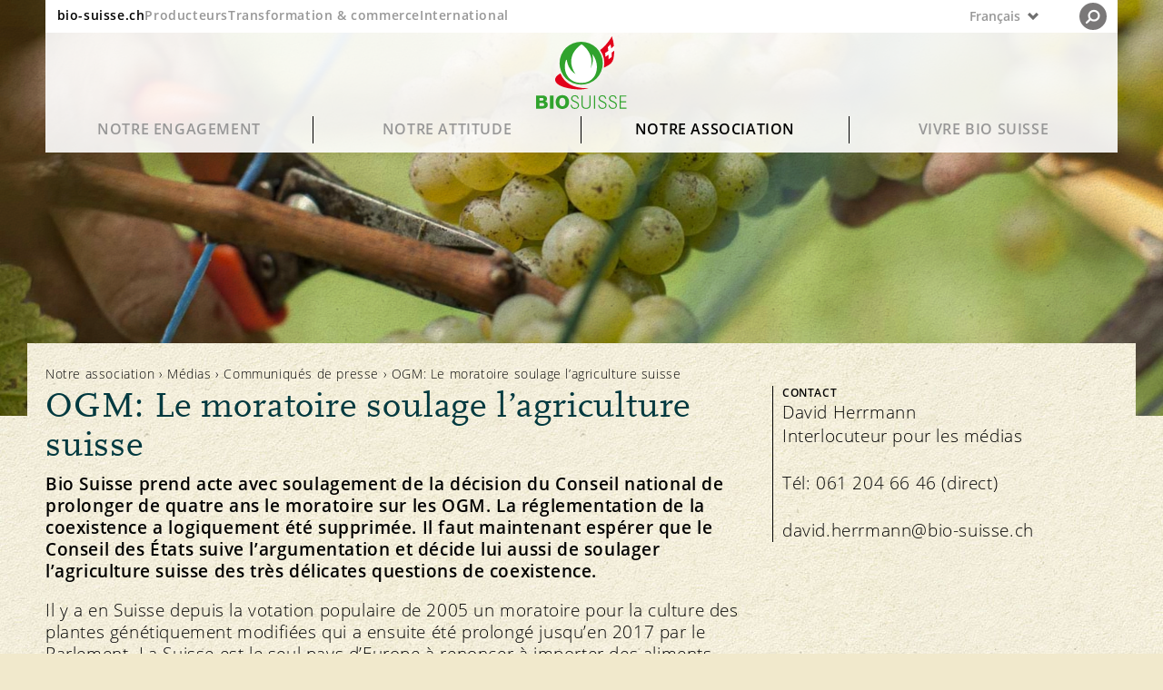

--- FILE ---
content_type: text/html;charset=UTF-8
request_url: https://www.bio-suisse.ch/fr/notre-association/medias/communiques-de-presse/detail/ogm-le-moratoire-soulage-lagriculture-suisse.html
body_size: 23097
content:


<!doctype html>

<html class="no-js" lang="fr-CH">
<head>


<meta charset="utf-8" />
<meta name="darkreader-lock">
<meta http-equiv="X-UA-Compatible" content="IE=edge">
<meta name="HandheldFriendly" content="true">
<meta name="viewport" content="width=device-width, initial-scale=1.0" />


<title>OGM: Le moratoire soulage l’agriculture suisse</title>
<script type="application/ld+json">
{
"@context": "https://schema.org",
"@type": "Organization",
"name": "Bio Suisse",
"address": {
"@type": "PostalAddress",
"addressLocality": "Basel",
"postalCode": "4052",
"streetAddress": "Peter Merian-Strasse 34",
"addressCountry": "CH"
},
"email": "bio@bio-suisse.ch",
"description": "Bio Suisse est la Fédération des entreprises agricoles biologique suisses qui ont le Bourgeon, la marque protégée dont elle est propriétaire.",
"sameAs": [
"https://www.facebook.com/biosuisse",
"https://www.youtube.com/biosuisse",
"https://www.instagram.com/bio_suisse/",
"https://www.linkedin.com/company/bio-suisse/",
"https://de.wikipedia.org/wiki/Bio_Suisse" ],
"url": "https://www.bio-suisse.ch"
}
</script>
<script type="application/ld+json">
{
"@context": "https://schema.org",
"@type": "BreadcrumbList",
"itemListElement":
[
{
"@type": "ListItem",
"position": 1,
"item": "https://www.bio-suisse.ch/",
"name": "Konsumenten"
},
{
"@type": "ListItem",
"position": 2,
"item": "https://www.bio-suisse.ch/fr.html",
"name": "Français"
},
{
"@type": "ListItem",
"position": 3,
"item": "https://www.bio-suisse.ch/fr/notre-association.html",
"name": "Notre association"
},
{
"@type": "ListItem",
"position": 4,
"item": "https://www.bio-suisse.ch/fr/notre-association/medias.html",
"name": "Médias"
},
{
"@type": "ListItem",
"position": 5,
"item": "https://www.bio-suisse.ch/fr/notre-association/medias/communiques-de-presse.html",
"name": "Communiqués de presse"
},
{
"@type": "ListItem",
"position": 6,
"name": "detail"
}
]
}
</script><meta name="title" content="OGM: Le moratoire soulage l’agriculture suisse">
<meta name="description" content="Bio Suisse prend acte avec soulagement de la décision du Conseil national de prolonger de quatre ans le moratoire sur les OGM. La régleme..." />
<meta name="geo.region" content="CH-BS">
<meta name="geo.placename" content="Basel">
<meta name="language" content="fr">
<meta name="robots" content="FOLLOW, INDEX, MAX-SNIPPET:-1, MAX-VIDEO-PREVIEW:-1, MAX-IMAGE-PREVIEW:LARGE">
<meta name="ogTitle" property="og:title" content="OGM: Le moratoire soulage l’agriculture suisse" />
<meta name="ogUrl" property="og:url" content="https://www.bio-suisse.ch/fr/notre-association/medias/communiques-de-presse/detail/ogm-le-moratoire-soulage-lagriculture-suisse.html" />
<meta name="ogType" property="og:type" content="article" />
<meta name="ogDescription" property="og:description" content="Bio Suisse prend acte avec soulagement de la décision du Conseil national de prolonger de quatre ans le moratoire sur les OGM. La régleme..." />


<meta name="theme-color" content="#f1eed9">
<meta name="google-site-verification" content="LTRR1KTo0OxHvbe3M6OKxX1kANCb0JtTaIj1OcAQZEc" />

<link rel="apple-touch-icon" sizes="180x180" href="/.resources/biosuisse-module/webresources/favicon/apple-touch-icon.png">
<link rel="icon" type="image/png" sizes="512x512"  href="/.resources/biosuisse-module/webresources/favicon/android-icon-512x512.png">
<link rel="icon" type="image/png" sizes="192x192"  href="/.resources/biosuisse-module/webresources/favicon/android-icon-192x192.png">
<link rel="icon" type="image/png" sizes="32x32" href="/.resources/biosuisse-module/webresources/favicon/favicon-32x32.png">
<link rel="icon" type="image/png" sizes="16x16" href="/.resources/biosuisse-module/webresources/favicon/favicon-16x16.png">
<link rel="mask-icon" href="/.resources/biosuisse-module/webresources/favicon/safari-pinned-tab.svg" color="#32a449">
<meta name="msapplication-TileColor" content="#ffc40d">
<meta name="theme-color" content="#ffffff">



<link rel="alternate" hreflang="de-CH" href="https://www.bio-suisse.ch/de/unser-verband/medien/medienmitteilungen/detail/gvo-moratorium-entlastet-schweizer-landwirtschaft.html">
<link rel="alternate" hreflang="x-default" href="https://www.bio-suisse.ch/de/unser-verband/medien/medienmitteilungen/detail/gvo-moratorium-entlastet-schweizer-landwirtschaft.html">
<link rel="alternate" hreflang="fr-CH" href="https://www.bio-suisse.ch/fr/notre-association/medias/communiques-de-presse/detail/ogm-le-moratoire-soulage-lagriculture-suisse.html">
<link rel="canonical" href="https://www.bio-suisse.ch/fr/notre-association/medias/communiques-de-presse/detail/ogm-le-moratoire-soulage-lagriculture-suisse.html">
<link rel="alternate" hreflang="it-CH" href="https://www.bio-suisse.ch/it/la-nostra-associazione/media/comunicati-stampa/detail/gvo-moratorium-entlastet-schweizer-landwirtschaft.html">        <link rel="stylesheet" href="/.resources/biosuisse-module/webresources/css/app~2026-01-15-13-42-40-000~cache.css" media="all" />
        <link rel="stylesheet" href="/.resources/biosuisse-module/webresources/css/print~2026-01-15-13-42-40-000~cache.css" media="print" />






<script id="cookiebotScript" data-culture="fr" src="https://consent.cookiebot.com/uc.js" data-cbid="2c8ec8be-0899-4da2-b6ea-72422a7175fd" data-blockingmode="auto" type="text/javascript"></script>

        <script>
            dataLayer = [{"content_identifier":"/unser-verband/medien/medienmitteilungen/detail/gvo-moratorium-entlastet-schweizer-landwirtschaft.html","environment":"prod","page_type":"news-detail","page_title_global":"GVO-Moratorium entlastet Schweizer Landwirtschaft","content_group":"Notre association","event":"pageview","platform":"Konsumenten","app_section":"/fr/notre-association/medias/communiques-de-presse/detail/ogm-le-moratoire-soulage-lagriculture-suisse.html","page_language":"fr"}]
        </script>
        <script>

            // if(document.cookie.indexOf("notracking=1") === -1 && window.location.search.indexOf('notracking') === -1) {
                (function(w,d,s,l,i){w[l]=w[l]||[];w[l].push({'gtm.start':
                        new Date().getTime(),event:'gtm.js'});var f=d.getElementsByTagName(s)[0],
                    j=d.createElement(s),dl=l!='dataLayer'?'&l='+l:'';j.async=true;j.src=
                    'https://www.googletagmanager.com/gtm.js?id='+i+dl;f.parentNode.insertBefore(j
                    ,f);
                })(window,document,'script','dataLayer','GTM-MH72SDG');
            // } else {
            //     dataLayer = null;
            // }
        </script>

</head>

<body id="newsdetail-page" class="bgImg "
    style="background-image:url('/dam/jcr:2ed9f615-ae97-4400-9e96-0ea4e22d1c76/bio-suisse-bg-pattern-web-90.jpg')"
>

    <!-- Tag Manager (noscript) -->
    <noscript>
        <iframe
            src="https://www.googletagmanager.com/ns.html?id=GTM-MH72SDG"
            height="0" width="0"
            style="display:none;visibility:hidden">
        </iframe>
    </noscript>
    <!-- End Tag Manager (noscript) -->






<header id="navigation">
    <div id="nav-wrapper">
        <div id="nav-top">
            <div id="global-links" class="hide-medium-down">
                    <ul>
                            <li class="active">
                                <a data-category="navigation"
                                   class="sans-verysmall"
                                   href="/fr.html">bio-suisse.ch</a>
                            </li>
                            <li>
                                <a data-category="navigation"
                                   class="sans-verysmall"
                                   href="/fr/info/partner/producteurs.html">Producteurs</a>
                            </li>
                            <li>
                                <a data-category="navigation"
                                   class="sans-verysmall"
                                   href="https://bourgeon.bio-suisse.ch/transformation-commerce.html">Transformation &amp; commerce</a>
                            </li>
                            <li>
                                <a data-category="navigation"
                                   class="sans-verysmall"
                                   href="https://international.bio-suisse.ch/fr.html">International</a>
                            </li>
                    </ul>
            </div>

            <button id="menu" class="show-medium-down">
                <span class="icon">
                    <svg xmlns="http://www.w3.org/2000/svg" xmlns:xlink="http://www.w3.org/1999/xlink" width="12"
                         height="11.943" viewBox="0 0 12 11.943">
                        <g class="open">
                            <line y1="1.977" x2="12" y2="1.977" style="fill: none;stroke: #6f706f"/>
                            <line y1="9.977" x2="12" y2="9.977" style="fill: none;stroke: #6f706f"/>
                            <line y1="5.977" x2="12" y2="5.977" style="fill: none;stroke: #6f706f"/>
                        </g>
                        <g class="close">
                            <line x1="0.486" y1="11.483" x2="11.509" y2="0.46"
                                  style="fill: none;stroke: #6f706f;stroke-width: 1.2999999523162842px"/>
                            <line x1="0.494" y1="0.46" x2="11.517" y2="11.483"
                                  style="fill: none;stroke: #6f706f;stroke-width: 1.2999999523162842px"/>
                        </g>
                    </svg>
                </span>
                <span class="label sans-verysmall">MENU </span>
            </button>

            <div id="lang-nav">

        <div id="nav-lang-wrapper">
                <button class="custom-select">
                    <div class="lang-nav-dropdown">
                        <p class="sans-verysmall">
                            <span class="hide-large">FR</span>
                            <span class="hide-medium-down">Français</span>
                        </p>
                        <span>
                        <svg id="lang-nav-arrow" xmlns="http://www.w3.org/2000/svg" width="14.142" height="9.635"
                             viewBox="0 0 14.142 9.635">
                            <polygon
                                    points="11.579 0 7.063 4.515 2.556 0.008 0 2.563 4.508 7.07 7.072 9.635 9.627 7.079 14.142 2.563 11.579 0"
                                    style="fill: #6f6f6f"/>
                        </svg>
                    </span>
                    </div>
                    <ul class="custom-options">


                                        <li class="custom-option" data-value="de">
                                            <a data-category="navigation" class="sans-verysmall"
                                               href="/de/unser-verband/medien/medienmitteilungen/detail/gvo-moratorium-entlastet-schweizer-landwirtschaft.html">
                                                <span class="hide-large">DE</span>
                                                <span class="hide-medium-down">Deutsch</span>
                                            </a>
                                        </li>




                                        <li class="custom-option" data-value="it">
                                            <a data-category="navigation" class="sans-verysmall"
                                               href="/it/la-nostra-associazione/media/comunicati-stampa/detail/gvo-moratorium-entlastet-schweizer-landwirtschaft.html">
                                                <span class="hide-large">IT</span>
                                                <span class="hide-medium-down">Italiano</span>
                                            </a>
                                        </li>





                    </ul>
                </button>
        </div>

                <div id="nav-search">
                    <div class="search">

<svg xmlns="http://www.w3.org/2000/svg" xmlns:xlink="http://www.w3.org/1999/xlink" width="25" height="25" viewBox="0 0 25 25">
    <path d="M12.5,25A12.5,12.5,0,1,0,0,12.5,12.5,12.5,0,0,0,12.5,25" style="fill: #231f20"/>
    <path d="M13.332,16.3a4.508,4.508,0,0,0,4.575-4.438,4.508,4.508,0,0,0-4.575-4.439,4.508,4.508,0,0,0-4.575,4.439A4.508,4.508,0,0,0,13.332,16.3Z" style="fill: none;stroke: #fff;stroke-width: 1.850000023841858px"/>
    <line x1="9.881" y1="15.189" x2="6.641" y2="18.291" style="fill: none;stroke: #fff;stroke-linecap: round;stroke-width: 1.850000023841858px"/>
</svg>
                    </div>
                    <div class="close">
<svg xmlns="http://www.w3.org/2000/svg" xmlns:xlink="http://www.w3.org/1999/xlink" width="25.02" height="25.004" viewBox="0 0 25.02 25.004">
    <defs>
        <clipPath id="cc4d1882-4b29-4533-85a1-e94f48c0b686-close" transform="translate(0.01 -0.006)">
            <rect width="25" height="25" style="fill: none"/>
        </clipPath>
    </defs>
    <g style="clip-path: url(#cc4d1882-4b29-4533-85a1-e94f48c0b686-close)">
        <line x1="0.354" y1="24.651" x2="24.651" y2="0.354" style="fill: none;stroke: #000"/>
        <line x1="0.369" y1="0.354" x2="24.666" y2="24.651" style="fill: none;stroke: #000"/>
    </g>
</svg>
                    </div>
                </div>
            </div>
        </div>

        <div id="main-logo">
            <a id="logo" href="/fr.html">
                    <img src="/dam/jcr:042a8428-1b1b-415f-baae-502b4b3ce76a/logo.svg" alt="Logo">
            </a>
        </div>


        <div id="main-nav">
            <nav>


                    <div id="level-1" class="hide-medium-down">

                        <ul>
                                <li id="s-b4dab72f-81e8-46d4-893d-9625b20e20b5" class="has-childs">
                                    <a class="font-nav-lvl-1 "
                                       data-category="navigation"
                                       href="/fr/notre-engagement.html">
                                        Notre engagement
                                    </a>
                                </li>
                                <li id="s-5b48716a-d720-4883-bb60-941b7e5c5eb0" class="has-childs">
                                    <a class="font-nav-lvl-1 "
                                       data-category="navigation"
                                       href="/fr/notre-attitude.html">
                                        Notre attitude
                                    </a>
                                </li>
                                <li id="s-2bdc4dc1-96ff-4cad-af37-733e262f8ad5" class="has-childs">
                                    <a class="font-nav-lvl-1  open"
                                       data-category="navigation"
                                       href="/fr/notre-association.html">
                                        Notre association
                                    </a>
                                </li>
                                <li id="s-ad3c8230-961e-48df-8b2a-5ec3f33b08e5" class="has-childs">
                                    <a class="font-nav-lvl-1 "
                                       data-category="navigation"
                                       href="/fr/vivre-bio-suisse.html">
                                        Vivre Bio Suisse
                                    </a>
                                </li>
                        </ul>

                    </div>

                    <div id="level-2">
                            <div class="level-2-wrapper fold"
                                 id="s-b4dab72f-81e8-46d4-893d-9625b20e20b5-sub">
                                <a class="show-medium-down font-nav-lvl-1 level-1"
                                   data-category="navigation"
                                   href="/fr/notre-engagement.html">
                                    Notre engagement
                                </a>

                                <div class="level-2-title hide-medium-down">
                                        <p class="headline-serif-2 color-blackgreen">Bio par principe, du champ à l’assiette. Un système qui fonctionne. </p>
                                </div>
                                <div class="subnav">



            <ul>


                    <li id="s-d1250109-7439-48bd-aa19-998cfa6097c9" class="has-subpages fold">

                            <a href="/fr/notre-engagement/plaisir-et-durabilite.html"
                               data-category="navigation" class="nav-image-link hide-medium-down"
                            >
                                <div class="nav-image" style="background-image: url('/.imaging/mte/biosuisse-theme/thumbnail/dam/konsumenten/global/headerbilder/H_1_1_0_Knospe-Prinzip.jpg/jcr:content/H_1_1_0_Knospe-Prinzip.jpg') "></div>
                            </a>

                        <a class="nav-link font-nav-lvl-2" href="/fr/notre-engagement/plaisir-et-durabilite.html"
                           data-category="navigation"
                        >
                            Durabilité
                        </a>
                            <button class="show-medium-down">
<svg xmlns="http://www.w3.org/2000/svg" width="14" height="14" viewBox="0 0 14 14">
    <line class="vertical" x1="7" x2="7" y2="14" style="fill: none;stroke: #00393f;stroke-miterlimit: 10;stroke-width: 1.5px"/>
    <line class="horizontal" y1="7" x2="14" y2="7" style="fill: none;stroke: #00393f;stroke-miterlimit: 10;stroke-width: 1.5px"/>
</svg>
                            </button>
                       <div class="subnav">


            <ul>


                    <li id="s-46fd7e6a-14e2-4cb1-933d-bfe60a5f2775" class=" fold">


                        <a class="nav-link font-nav-lvl-3" href="/fr/notre-engagement/plaisir-et-durabilite/qualite-et-gout.html"
                           data-category="navigation"
                        >
                            Qualité et goût
                        </a>
                       
                    </li>


                    <li id="s-718de21d-acb3-4f85-a96c-7c3376c525d5" class=" fold">


                        <a class="nav-link font-nav-lvl-3" href="/fr/notre-engagement/plaisir-et-durabilite/sante.html"
                           data-category="navigation"
                        >
                            Santé
                        </a>
                       
                    </li>


                    <li id="s-77e89675-52f4-4063-9a38-0568da0642a6" class=" fold">


                        <a class="nav-link font-nav-lvl-3" href="/fr/notre-engagement/plaisir-et-durabilite/principe-bourgeon.html"
                           data-category="navigation"
                        >
                            Principe Bourgeon
                        </a>
                       
                    </li>


                    <li id="s-b33f7fc9-b1a2-491a-a327-8b9e1b4ff740" class=" fold">


                        <a class="nav-link font-nav-lvl-3" href="/fr/notre-engagement/plaisir-et-durabilite/notre-marque.html"
                           data-category="navigation"
                        >
                            Notre marque
                        </a>
                       
                    </li>
            </ul>
</div>
                    </li>


                    <li id="s-0a213b47-d23b-4f45-949d-df980444ad02" class="has-subpages fold">

                            <a href="/fr/notre-engagement/bien-etre-animal.html"
                               data-category="navigation" class="nav-image-link hide-medium-down"
                            >
                                <div class="nav-image" style="background-image: url('/.imaging/mte/biosuisse-theme/thumbnail/dam/konsumenten/global/headerbilder/H_1_2_0_Tierwohl-.jpg/jcr:content/H_1_2_0_Tierwohl-.jpg') "></div>
                            </a>

                        <a class="nav-link font-nav-lvl-2" href="/fr/notre-engagement/bien-etre-animal.html"
                           data-category="navigation"
                        >
                            Bien-être animal
                        </a>
                            <button class="show-medium-down">
<svg xmlns="http://www.w3.org/2000/svg" width="14" height="14" viewBox="0 0 14 14">
    <line class="vertical" x1="7" x2="7" y2="14" style="fill: none;stroke: #00393f;stroke-miterlimit: 10;stroke-width: 1.5px"/>
    <line class="horizontal" y1="7" x2="14" y2="7" style="fill: none;stroke: #00393f;stroke-miterlimit: 10;stroke-width: 1.5px"/>
</svg>
                            </button>
                       <div class="subnav">


            <ul>


                    <li id="s-2c5431fc-d71b-403e-b3c2-a19b2f0f4189" class=" fold">


                        <a class="nav-link font-nav-lvl-3" href="/fr/notre-engagement/bien-etre-animal/affouragement.html"
                           data-category="navigation"
                        >
                            Affouragement
                        </a>
                       
                    </li>


                    <li id="s-18689109-0757-4829-9976-994a7c59e1a0" class="has-subpages fold">


                        <a class="nav-link font-nav-lvl-3" href="/fr/notre-engagement/bien-etre-animal/elevage.html"
                           data-category="navigation"
                        >
                            Élevage
                        </a>
                       
                    </li>


                    <li id="s-6dd5306e-afe9-4c74-ad5c-c2ef92da2398" class=" fold">


                        <a class="nav-link font-nav-lvl-3" href="/fr/notre-engagement/bien-etre-animal/sante-animale.html"
                           data-category="navigation"
                        >
                            Santé animale
                        </a>
                       
                    </li>
            </ul>
</div>
                    </li>


                    <li id="s-32ee24ea-b947-4903-ab60-ae1398858840" class="has-subpages fold">

                            <a href="/fr/notre-engagement/biodiversite.html"
                               data-category="navigation" class="nav-image-link hide-medium-down"
                            >
                                <div class="nav-image" style="background-image: url('/.imaging/mte/biosuisse-theme/thumbnail/dam/konsumenten/global/headerbilder/H_1_3_0_Biodiversitaet.jpg/jcr:content/H_1_3_0_Biodiversit%C3%A4t.jpg') "></div>
                            </a>

                        <a class="nav-link font-nav-lvl-2" href="/fr/notre-engagement/biodiversite.html"
                           data-category="navigation"
                        >
                            Biodiversité
                        </a>
                            <button class="show-medium-down">
<svg xmlns="http://www.w3.org/2000/svg" width="14" height="14" viewBox="0 0 14 14">
    <line class="vertical" x1="7" x2="7" y2="14" style="fill: none;stroke: #00393f;stroke-miterlimit: 10;stroke-width: 1.5px"/>
    <line class="horizontal" y1="7" x2="14" y2="7" style="fill: none;stroke: #00393f;stroke-miterlimit: 10;stroke-width: 1.5px"/>
</svg>
                            </button>
                       <div class="subnav">


            <ul>


                    <li id="s-899bf607-508a-48a5-bd31-d7222f4fc567" class=" fold">


                        <a class="nav-link font-nav-lvl-3" href="/fr/notre-engagement/biodiversite/diversite-des-especes.html"
                           data-category="navigation"
                        >
                            Diversité des espèces
                        </a>
                       
                    </li>


                    <li id="s-9e47f29d-446f-4d7e-bc41-3562bf2e8248" class=" fold">


                        <a class="nav-link font-nav-lvl-3" href="/fr/notre-engagement/biodiversite/diversite-des-varietes.html"
                           data-category="navigation"
                        >
                            Diversité des variétés
                        </a>
                       
                    </li>
            </ul>
</div>
                    </li>


                    <li id="s-e8e684ae-0af6-4dac-83c2-75b836d20f42" class="has-subpages fold">

                            <a href="/fr/notre-engagement/protection-des-ressources.html"
                               data-category="navigation" class="nav-image-link hide-medium-down"
                            >
                                <div class="nav-image" style="background-image: url('/.imaging/mte/biosuisse-theme/thumbnail/dam/konsumenten/global/headerbilder/H_4_3_0_BioNaehe.jpg/jcr:content/H_4_3_0_BioN%C3%A4he.jpg') "></div>
                            </a>

                        <a class="nav-link font-nav-lvl-2" href="/fr/notre-engagement/protection-des-ressources.html"
                           data-category="navigation"
                        >
                            Protection des ressources
                        </a>
                            <button class="show-medium-down">
<svg xmlns="http://www.w3.org/2000/svg" width="14" height="14" viewBox="0 0 14 14">
    <line class="vertical" x1="7" x2="7" y2="14" style="fill: none;stroke: #00393f;stroke-miterlimit: 10;stroke-width: 1.5px"/>
    <line class="horizontal" y1="7" x2="14" y2="7" style="fill: none;stroke: #00393f;stroke-miterlimit: 10;stroke-width: 1.5px"/>
</svg>
                            </button>
                       <div class="subnav">


            <ul>


                    <li id="s-35377abb-a56e-4857-9c28-7b9855b9dfcf" class=" fold">


                        <a class="nav-link font-nav-lvl-3" href="/fr/notre-engagement/protection-des-ressources/sol.html"
                           data-category="navigation"
                        >
                            Sol
                        </a>
                       
                    </li>


                    <li id="s-b74d41c0-8a07-412f-a00b-e97fdccafdc1" class=" fold">


                        <a class="nav-link font-nav-lvl-3" href="/fr/notre-engagement/protection-des-ressources/plantes.html"
                           data-category="navigation"
                        >
                            Plantes
                        </a>
                       
                    </li>


                    <li id="s-76a4356f-7065-48a5-995a-c7bfb3e6d72b" class=" fold">


                        <a class="nav-link font-nav-lvl-3" href="/fr/notre-engagement/protection-des-ressources/eau.html"
                           data-category="navigation"
                        >
                            Eau
                        </a>
                       
                    </li>


                    <li id="s-7e61e32e-6fdf-49a5-9a90-36484a64d3b8" class=" fold">


                        <a class="nav-link font-nav-lvl-3" href="/fr/notre-engagement/protection-des-ressources/climat.html"
                           data-category="navigation"
                        >
                            Climat
                        </a>
                       
                    </li>
            </ul>
</div>
                    </li>


                    <li id="s-2e2ad822-b7f6-49b3-bc9c-2701ed986d45" class="has-subpages fold">

                            <a href="/fr/notre-engagement/equite.html"
                               data-category="navigation" class="nav-image-link hide-medium-down"
                            >
                                <div class="nav-image" style="background-image: url('/.imaging/mte/biosuisse-theme/thumbnail/dam/konsumenten/global/headerbilder/H_1_5_0_Fairness.jpg/jcr:content/H_1_5_0_Fairness.jpg') "></div>
                            </a>

                        <a class="nav-link font-nav-lvl-2" href="/fr/notre-engagement/equite.html"
                           data-category="navigation"
                        >
                            Équité
                        </a>
                            <button class="show-medium-down">
<svg xmlns="http://www.w3.org/2000/svg" width="14" height="14" viewBox="0 0 14 14">
    <line class="vertical" x1="7" x2="7" y2="14" style="fill: none;stroke: #00393f;stroke-miterlimit: 10;stroke-width: 1.5px"/>
    <line class="horizontal" y1="7" x2="14" y2="7" style="fill: none;stroke: #00393f;stroke-miterlimit: 10;stroke-width: 1.5px"/>
</svg>
                            </button>
                       <div class="subnav">


            <ul>


                    <li id="s-84e758ef-ee05-4396-a1f4-32e25f5ecdc6" class=" fold">


                        <a class="nav-link font-nav-lvl-3" href="/fr/notre-engagement/equite/marche.html"
                           data-category="navigation"
                        >
                            Marché
                        </a>
                       
                    </li>


                    <li id="s-be0659c5-0606-42bd-a7a1-16668d6087a1" class=" fold">


                        <a class="nav-link font-nav-lvl-3" href="/fr/notre-engagement/equite/prix.html"
                           data-category="navigation"
                        >
                            Prix
                        </a>
                       
                    </li>
            </ul>
</div>
                    </li>


                    <li id="s-5e02a709-6fd3-4e1c-bb06-09ef0ffb9aee" class="has-subpages fold">

                            <a href="/fr/notre-engagement/transparence.html"
                               data-category="navigation" class="nav-image-link hide-medium-down"
                            >
                                <div class="nav-image" style="background-image: url('/.imaging/mte/biosuisse-theme/thumbnail/dam/konsumenten/global/headerbilder/H_1_6_0_Transparenz.jpg/jcr:content/H_1_6_0_Transparenz.jpg') "></div>
                            </a>

                        <a class="nav-link font-nav-lvl-2" href="/fr/notre-engagement/transparence.html"
                           data-category="navigation"
                        >
                            Transparence
                        </a>
                            <button class="show-medium-down">
<svg xmlns="http://www.w3.org/2000/svg" width="14" height="14" viewBox="0 0 14 14">
    <line class="vertical" x1="7" x2="7" y2="14" style="fill: none;stroke: #00393f;stroke-miterlimit: 10;stroke-width: 1.5px"/>
    <line class="horizontal" y1="7" x2="14" y2="7" style="fill: none;stroke: #00393f;stroke-miterlimit: 10;stroke-width: 1.5px"/>
</svg>
                            </button>
                       <div class="subnav">


            <ul>


                    <li id="s-95d4b219-5418-49de-9547-2b964d5d377d" class=" fold">


                        <a class="nav-link font-nav-lvl-3" href="/fr/notre-engagement/transparence/directives.html"
                           data-category="navigation"
                        >
                            Directives
                        </a>
                       
                    </li>


                    <li id="s-6309ccd0-03d6-4fd4-8f0b-a40186c332b3" class=" fold">


                        <a class="nav-link font-nav-lvl-3" href="/fr/notre-engagement/transparence/controle.html"
                           data-category="navigation"
                        >
                            Contrôle
                        </a>
                       
                    </li>


                    <li id="s-587c79d1-8229-4991-8ad4-99cc9a061f22" class=" fold">


                        <a class="nav-link font-nav-lvl-3" href="/fr/notre-engagement/transparence/importations.html"
                           data-category="navigation"
                        >
                            Importations
                        </a>
                       
                    </li>


                    <li id="s-e14676f9-6b60-462c-9d45-66c79fc52fc6" class=" fold">


                        <a class="nav-link font-nav-lvl-3" href="/fr/notre-engagement/transparence/assurance-qualite.html"
                           data-category="navigation"
                        >
                            Assurance qualité
                        </a>
                       
                    </li>
            </ul>
</div>
                    </li>
            </ul>
                                </div>
                            </div>

                            <div class="level-2-wrapper fold"
                                 id="s-5b48716a-d720-4883-bb60-941b7e5c5eb0-sub">
                                <a class="show-medium-down font-nav-lvl-1 level-1"
                                   data-category="navigation"
                                   href="/fr/notre-attitude.html">
                                    Notre attitude
                                </a>

                                <div class="level-2-title hide-medium-down">
                                        <p class="headline-serif-2 color-blackgreen">La vision: un pays bio. La réalité nécessite des réponses aux questions complexes. </p>
                                </div>
                                <div class="subnav">



            <ul>


                    <li id="s-231f9dda-de09-45a7-99e7-7fa27fc3d4d0" class="has-subpages fold">

                            <a href="/fr/notre-attitude/questions-frequentes.html"
                               data-category="navigation" class="nav-image-link hide-medium-down"
                            >
                                <div class="nav-image" style="background-image: url('/.imaging/mte/biosuisse-theme/thumbnail/dam/konsumenten/global/headerbilder/H_2_1_0_Haeufige-Fragen.jpg/jcr:content/H_2_1_0_H%C3%A4ufige-Fragen.jpg') "></div>
                            </a>

                        <a class="nav-link font-nav-lvl-2" href="/fr/notre-attitude/questions-frequentes.html"
                           data-category="navigation"
                        >
                            Questions fréquentes
                        </a>
                            <button class="show-medium-down">
<svg xmlns="http://www.w3.org/2000/svg" width="14" height="14" viewBox="0 0 14 14">
    <line class="vertical" x1="7" x2="7" y2="14" style="fill: none;stroke: #00393f;stroke-miterlimit: 10;stroke-width: 1.5px"/>
    <line class="horizontal" y1="7" x2="14" y2="7" style="fill: none;stroke: #00393f;stroke-miterlimit: 10;stroke-width: 1.5px"/>
</svg>
                            </button>
                       <div class="subnav">


            <ul>


                    <li id="s-211ab359-1ff7-4348-9754-6bad4666077d" class=" fold">


                        <a class="nav-link font-nav-lvl-3" href="/fr/notre-attitude/questions-frequentes/transformation-et-emballage.html"
                           data-category="navigation"
                        >
                            Transformation et emballage
                        </a>
                       
                    </li>


                    <li id="s-716ed5d6-a0c5-48da-9334-b293245cf127" class=" fold">


                        <a class="nav-link font-nav-lvl-3" href="/fr/notre-attitude/questions-frequentes/labels-et-controle.html"
                           data-category="navigation"
                        >
                            Labels et contrôle
                        </a>
                       
                    </li>


                    <li id="s-e2fe4ad5-0ee1-48eb-8c02-5a26d1132443" class=" fold">


                        <a class="nav-link font-nav-lvl-3" href="/fr/notre-attitude/questions-frequentes/elevage-animal-et-affouragement.html"
                           data-category="navigation"
                        >
                            Élevage animal et affouragement
                        </a>
                       
                    </li>


                    <li id="s-4e5be04e-d630-4def-b56b-4765c849a050" class=" fold">


                        <a class="nav-link font-nav-lvl-3" href="/fr/notre-attitude/questions-frequentes/importation.html"
                           data-category="navigation"
                        >
                            Importation
                        </a>
                       
                    </li>
            </ul>
</div>
                    </li>


                    <li id="s-9627c99d-d672-4d98-8b11-e30f0f2f535d" class=" fold">

                            <a href="/fr/notre-attitude/notre-opinion.html"
                               data-category="navigation" class="nav-image-link hide-medium-down"
                            >
                                <div class="nav-image" style="background-image: url('/.imaging/mte/biosuisse-theme/thumbnail/dam/konsumenten/global/headerbilder/H_2_3_0_Meinung.jpg/jcr:content/H_2_3_0_Meinung.jpg') "></div>
                            </a>

                        <a class="nav-link font-nav-lvl-2" href="/fr/notre-attitude/notre-opinion.html"
                           data-category="navigation"
                        >
                            Notre opinion
                        </a>
                       
                    </li>


                    <li id="s-1880aadc-0bfa-4369-a86b-4b777be2f718" class="has-subpages fold">

                            <a href="/fr/notre-attitude/en-point-de-mire.html"
                               data-category="navigation" class="nav-image-link hide-medium-down"
                            >
                                <div class="nav-image" style="background-image: url('/.imaging/mte/biosuisse-theme/thumbnail/dam/konsumenten/global/headerbilder/H_4_1_0_Magazin.jpg/jcr:content/H_4_1_0_Magazin.jpg') "></div>
                            </a>

                        <a class="nav-link font-nav-lvl-2" href="/fr/notre-attitude/en-point-de-mire.html"
                           data-category="navigation"
                        >
                            En point de mire
                        </a>
                            <button class="show-medium-down">
<svg xmlns="http://www.w3.org/2000/svg" width="14" height="14" viewBox="0 0 14 14">
    <line class="vertical" x1="7" x2="7" y2="14" style="fill: none;stroke: #00393f;stroke-miterlimit: 10;stroke-width: 1.5px"/>
    <line class="horizontal" y1="7" x2="14" y2="7" style="fill: none;stroke: #00393f;stroke-miterlimit: 10;stroke-width: 1.5px"/>
</svg>
                            </button>
                       <div class="subnav">


            <ul>


                    <li id="s-539a94d6-bd28-44bb-baa0-732ec091f076" class="has-subpages fold">


                        <a class="nav-link font-nav-lvl-3" href="/fr/notre-attitude/en-point-de-mire/le-genie-genetique.html"
                           data-category="navigation"
                        >
                            Le génie génétique
                        </a>
                       
                    </li>


                    <li id="s-a0a5844f-bdf9-41a1-8340-5fb6abd64bf0" class="has-subpages fold">


                        <a class="nav-link font-nav-lvl-3" href="/fr/notre-attitude/en-point-de-mire/le-climat.html"
                           data-category="navigation"
                        >
                            Le climat
                        </a>
                       
                    </li>
            </ul>
</div>
                    </li>


                    <li id="s-7b9f14f6-d31c-46fc-8c47-db668cd04c0a" class=" fold">

                            <a href="/fr/notre-attitude/societe-et-politique.html"
                               data-category="navigation" class="nav-image-link hide-medium-down"
                            >
                                <div class="nav-image" style="background-image: url('/.imaging/mte/biosuisse-theme/thumbnail/dam/konsumenten/global/headerbilder/H_2_2_0_GesellPolitik.jpg/jcr:content/H_2_2_0_GesellPolitik.jpg') "></div>
                            </a>

                        <a class="nav-link font-nav-lvl-2" href="/fr/notre-attitude/societe-et-politique.html"
                           data-category="navigation"
                        >
                            Politique
                        </a>
                       
                    </li>
            </ul>
                                </div>
                            </div>

                            <div class="level-2-wrapper open unfold"
                                 id="s-2bdc4dc1-96ff-4cad-af37-733e262f8ad5-sub">
                                <a class="show-medium-down font-nav-lvl-1 level-1 open"
                                   data-category="navigation"
                                   href="/fr/notre-association.html">
                                    Notre association
                                </a>

                                <div class="level-2-title hide-medium-down">
                                        <p class="headline-serif-2 color-blackgreen">La voix de l’agriculture bio suisse. Avec le cœur, la tête et la main. </p>
                                </div>
                                <div class="subnav">



            <ul>


                    <li id="s-65b685a5-bc20-4543-b364-d8aea19f54b1" class="has-subpages fold">

                            <a href="/fr/notre-association/portrait.html"
                               data-category="navigation" class="nav-image-link hide-medium-down"
                            >
                                <div class="nav-image" style="background-image: url('/.imaging/mte/biosuisse-theme/thumbnail/dam/konsumenten/global/headerbilder/H_3_1_0_D_V1_Portrait.jpg/jcr:content/H_3_1_0_D_V1_Portrait.jpg') "></div>
                            </a>

                        <a class="nav-link font-nav-lvl-2" href="/fr/notre-association/portrait.html"
                           data-category="navigation"
                        >
                            Portrait
                        </a>
                            <button class="show-medium-down">
<svg xmlns="http://www.w3.org/2000/svg" width="14" height="14" viewBox="0 0 14 14">
    <line class="vertical" x1="7" x2="7" y2="14" style="fill: none;stroke: #00393f;stroke-miterlimit: 10;stroke-width: 1.5px"/>
    <line class="horizontal" y1="7" x2="14" y2="7" style="fill: none;stroke: #00393f;stroke-miterlimit: 10;stroke-width: 1.5px"/>
</svg>
                            </button>
                       <div class="subnav">


            <ul>


                    <li id="s-0b379762-99ed-45c7-b658-2d6198332799" class=" fold">


                        <a class="nav-link font-nav-lvl-3" href="/fr/notre-association/portrait/le-bio-en-chiffres.html"
                           data-category="navigation"
                        >
                            Le bio en chiffres
                        </a>
                       
                    </li>


                    <li id="s-24858b0b-fec2-4c2d-98dd-c5eec30f36e5" class="has-subpages fold">


                        <a class="nav-link font-nav-lvl-3" href="/fr/notre-association/portrait/rapport-annuel.html"
                           data-category="navigation"
                        >
                            Rapport annuel
                        </a>
                       
                    </li>


                    <li id="s-6ea573d8-8b45-497a-b0c6-cdfac86206ce" class=" fold">


                        <a class="nav-link font-nav-lvl-3" href="/fr/notre-association/portrait/concept-directeur-et-vision.html"
                           data-category="navigation"
                        >
                            Concept directeur et vision
                        </a>
                       
                    </li>


                    <li id="s-27d78804-9172-45ef-99e6-524082a6434e" class=" fold">


                        <a class="nav-link font-nav-lvl-3" href="/fr/notre-association/portrait/strategie.html"
                           data-category="navigation"
                        >
                            Strategie
                        </a>
                       
                    </li>
            </ul>
</div>
                    </li>


                    <li id="s-3c72c7b9-1f8d-466a-8233-71a2a461afa4" class="has-subpages fold">

                            <a href="/fr/notre-association/membres.html"
                               data-category="navigation" class="nav-image-link hide-medium-down"
                            >
                                <div class="nav-image" style="background-image: url('/.imaging/mte/biosuisse-theme/thumbnail/dam/konsumenten/global/headerbilder/H_3_2_0_Mitglieder.jpg/jcr:content/H_3_2_0_Mitglieder.jpg') "></div>
                            </a>

                        <a class="nav-link font-nav-lvl-2" href="/fr/notre-association/membres.html"
                           data-category="navigation"
                        >
                            Membres
                        </a>
                            <button class="show-medium-down">
<svg xmlns="http://www.w3.org/2000/svg" width="14" height="14" viewBox="0 0 14 14">
    <line class="vertical" x1="7" x2="7" y2="14" style="fill: none;stroke: #00393f;stroke-miterlimit: 10;stroke-width: 1.5px"/>
    <line class="horizontal" y1="7" x2="14" y2="7" style="fill: none;stroke: #00393f;stroke-miterlimit: 10;stroke-width: 1.5px"/>
</svg>
                            </button>
                       <div class="subnav">


            <ul>


                    <li id="s-ecfebf78-38c2-40fa-9db5-6f2e34ff8ff3" class=" fold">


                        <a class="nav-link font-nav-lvl-3" href="/fr/notre-association/membres/organisations-membres.html"
                           data-category="navigation"
                        >
                            Organisations membres
                        </a>
                       
                    </li>
            </ul>
</div>
                    </li>


                    <li id="s-002d549e-20f1-4ff0-9bce-1571701f2c4c" class="has-subpages fold">

                            <a href="/fr/notre-association/organisation.html"
                               data-category="navigation" class="nav-image-link hide-medium-down"
                            >
                                <div class="nav-image" style="background-image: url('/.imaging/mte/biosuisse-theme/thumbnail/dam/konsumenten/global/headerbilder/H_3_3_0_D_V1_Organisation.jpg/jcr:content/H_3_3_0_D_V1_Organisation.jpg') "></div>
                            </a>

                        <a class="nav-link font-nav-lvl-2" href="/fr/notre-association/organisation.html"
                           data-category="navigation"
                        >
                            Organisation
                        </a>
                            <button class="show-medium-down">
<svg xmlns="http://www.w3.org/2000/svg" width="14" height="14" viewBox="0 0 14 14">
    <line class="vertical" x1="7" x2="7" y2="14" style="fill: none;stroke: #00393f;stroke-miterlimit: 10;stroke-width: 1.5px"/>
    <line class="horizontal" y1="7" x2="14" y2="7" style="fill: none;stroke: #00393f;stroke-miterlimit: 10;stroke-width: 1.5px"/>
</svg>
                            </button>
                       <div class="subnav">


            <ul>


                    <li id="s-80107663-1b48-48b3-82dc-d498094fa321" class=" fold">


                        <a class="nav-link font-nav-lvl-3" href="/fr/notre-association/organisation/comite.html"
                           data-category="navigation"
                        >
                            Comité
                        </a>
                       
                    </li>


                    <li id="s-5a848b9f-382f-4729-87fa-06130f3da958" class=" fold">


                        <a class="nav-link font-nav-lvl-3" href="/fr/notre-association/organisation/secretariat.html"
                           data-category="navigation"
                        >
                            Secrétariat
                        </a>
                       
                    </li>


                    <li id="s-3efe9966-e5cc-4fa7-85f6-89b29fb9f067" class=" fold">


                        <a class="nav-link font-nav-lvl-3" href="/fr/notre-association/organisation/assemblee-des-delegues.html"
                           data-category="navigation"
                        >
                            Assemblée des délégués
                        </a>
                       
                    </li>
            </ul>
</div>
                    </li>


                    <li id="s-e0e14e81-617f-47ad-bb92-0dfc4b223ed4" class="has-subpages open unfold">

                            <a href="/fr/notre-association/medias.html"
                               data-category="navigation" class="nav-image-link hide-medium-down"
                            >
                                <div class="nav-image" style="background-image: url('/.imaging/mte/biosuisse-theme/thumbnail/dam/konsumenten/global/headerbilder/H_3_4_0_Medien.jpg/jcr:content/H_3_4_0_Medien.jpg') "></div>
                            </a>

                        <a class="nav-link font-nav-lvl-2" href="/fr/notre-association/medias.html"
                           data-category="navigation"
                        >
                            Médias
                        </a>
                            <button class="show-medium-down">
<svg xmlns="http://www.w3.org/2000/svg" width="14" height="14" viewBox="0 0 14 14">
    <line class="vertical" x1="7" x2="7" y2="14" style="fill: none;stroke: #00393f;stroke-miterlimit: 10;stroke-width: 1.5px"/>
    <line class="horizontal" y1="7" x2="14" y2="7" style="fill: none;stroke: #00393f;stroke-miterlimit: 10;stroke-width: 1.5px"/>
</svg>
                            </button>
                       <div class="subnav">


            <ul>


                    <li id="s-e99fccb9-c643-47b5-b99b-2f9898491609" class=" open unfold">


                        <a class="nav-link font-nav-lvl-3" href="/fr/notre-association/medias/communiques-de-presse.html"
                           data-category="navigation"
                        >
                            Communiqués de presse
                        </a>
                       
                    </li>


                    <li id="s-c9091868-d3ff-48fe-a3f1-43d2daa4bf80" class=" fold">


                        <a class="nav-link font-nav-lvl-3" href="/fr/notre-association/medias/telechargements.html"
                           data-category="navigation"
                        >
                            Téléchargement des photos
                        </a>
                       
                    </li>


                    <li id="s-eabce6f6-1502-4dd3-9ae5-7622b289ae50" class="has-subpages fold">


                        <a class="nav-link font-nav-lvl-3" href="/fr/notre-association/medias/logo-telecharger.html"
                           data-category="navigation"
                        >
                            Téléchargement des logos 
                        </a>
                       
                    </li>
            </ul>
</div>
                    </li>


                    <li id="s-c7b73caa-5cbd-476d-b493-24702d9b901a" class="has-subpages fold">

                            <a href="/fr/notre-association/service.html"
                               data-category="navigation" class="nav-image-link hide-medium-down"
                            >
                                <div class="nav-image" style="background-image: url('/.imaging/mte/biosuisse-theme/thumbnail/dam/konsumenten/global/headerbilder/H_3_5_0_Service.jpg/jcr:content/H_3_5_0_Service.jpg') "></div>
                            </a>

                        <a class="nav-link font-nav-lvl-2" href="/fr/notre-association/service.html"
                           data-category="navigation"
                        >
                            Service
                        </a>
                            <button class="show-medium-down">
<svg xmlns="http://www.w3.org/2000/svg" width="14" height="14" viewBox="0 0 14 14">
    <line class="vertical" x1="7" x2="7" y2="14" style="fill: none;stroke: #00393f;stroke-miterlimit: 10;stroke-width: 1.5px"/>
    <line class="horizontal" y1="7" x2="14" y2="7" style="fill: none;stroke: #00393f;stroke-miterlimit: 10;stroke-width: 1.5px"/>
</svg>
                            </button>
                       <div class="subnav">


            <ul>


                    <li id="s-2f9b1881-8e3e-4984-b12a-9d5b89081756" class=" fold">


                        <a class="nav-link font-nav-lvl-3" href="/fr/notre-association/service/offres-d-emplois.html"
                           data-category="navigation"
                        >
                            Offres d’emploi
                        </a>
                       
                    </li>


                    <li id="s-968ccfe7-aaa3-4ce3-b38f-0e6a51762fc4" class=" fold">


                        <a class="nav-link font-nav-lvl-3" href="/fr/notre-association/service/organe-de-mediation.html"
                           data-category="navigation"
                        >
                            Organe de médiation
                        </a>
                       
                    </li>
            </ul>
</div>
                    </li>


                    <li id="s-8d71cf06-ede0-4fe2-998a-54239b73b008" class="has-subpages fold">

                            <a href="/fr/notre-association/option-federation-interne.html"
                               data-category="navigation" class="nav-image-link hide-medium-down"
                            >
                                <div class="nav-image" style="background-image: url('/.imaging/mte/biosuisse-theme/thumbnail/dam/konsumenten/de/unser-verband/verbandsintern/H_0_0_0_Verbandsintern.jpg/jcr:content/H_0_0_0_Verbandsintern.jpg') "></div>
                            </a>

                        <a class="nav-link font-nav-lvl-2" href="/fr/notre-association/option-federation-interne.html"
                           data-category="navigation"
                        >
                            Fédération interne
                        </a>
                            <button class="show-medium-down">
<svg xmlns="http://www.w3.org/2000/svg" width="14" height="14" viewBox="0 0 14 14">
    <line class="vertical" x1="7" x2="7" y2="14" style="fill: none;stroke: #00393f;stroke-miterlimit: 10;stroke-width: 1.5px"/>
    <line class="horizontal" y1="7" x2="14" y2="7" style="fill: none;stroke: #00393f;stroke-miterlimit: 10;stroke-width: 1.5px"/>
</svg>
                            </button>
                       <div class="subnav">


            <ul>


                    <li id="s-cce97624-69c4-42c3-bda0-bb3a76d6f504" class="has-subpages fold">


                        <a class="nav-link font-nav-lvl-3" href="/fr/notre-association/option-federation-interne/extranet.html"
                           data-category="navigation"
                        >
                            Extranet
                        </a>
                       
                    </li>


                    <li id="s-9613d3bd-8360-4486-8c87-bc89884b31fc" class="has-subpages fold">


                        <a class="nav-link font-nav-lvl-3" href="/fr/notre-association/option-federation-interne/cahier-des-charges.html"
                           data-category="navigation"
                        >
                            Cahier des charges
                        </a>
                       
                    </li>
            </ul>
</div>
                    </li>
            </ul>
                                </div>
                            </div>

                            <div class="level-2-wrapper fold"
                                 id="s-ad3c8230-961e-48df-8b2a-5ec3f33b08e5-sub">
                                <a class="show-medium-down font-nav-lvl-1 level-1"
                                   data-category="navigation"
                                   href="/fr/vivre-bio-suisse.html">
                                    Vivre Bio Suisse
                                </a>

                                <div class="level-2-title hide-medium-down">
                                        <p class="headline-serif-2 color-blackgreen">Tout sur les produits bio, leur origine et leur transformation. Parce que c’est bon.</p>
                                </div>
                                <div class="subnav">



            <ul>


                    <li id="s-e29567a0-7199-4b49-a28d-d56cccd103ec" class="has-subpages fold">

                            <a href="/fr/vivre-bio-suisse/blog-news.html"
                               data-category="navigation" class="nav-image-link hide-medium-down"
                            >
                                <div class="nav-image" style="background-image: url('/.imaging/mte/biosuisse-theme/thumbnail/dam/konsumenten/global/headerbilder/H_4_1_0_Magazin.jpg/jcr:content/H_4_1_0_Magazin.jpg') "></div>
                            </a>

                        <a class="nav-link font-nav-lvl-2" href="/fr/vivre-bio-suisse/blog-news.html"
                           data-category="navigation"
                        >
                            Blog
                        </a>
                            <button class="show-medium-down">
<svg xmlns="http://www.w3.org/2000/svg" width="14" height="14" viewBox="0 0 14 14">
    <line class="vertical" x1="7" x2="7" y2="14" style="fill: none;stroke: #00393f;stroke-miterlimit: 10;stroke-width: 1.5px"/>
    <line class="horizontal" y1="7" x2="14" y2="7" style="fill: none;stroke: #00393f;stroke-miterlimit: 10;stroke-width: 1.5px"/>
</svg>
                            </button>
                       <div class="subnav">


            <ul>


                    <li id="s-2cf52989-9a36-413e-8879-86c7132436ea" class=" fold">


                        <a class="nav-link font-nav-lvl-3" href="/fr/vivre-bio-suisse/blog-news/cinema.html"
                           data-category="navigation"
                        >
                            Cinéma
                        </a>
                       
                    </li>


                    <li id="s-34521757-fbe0-4adc-940c-c097fdd809ae" class=" fold">


                        <a class="nav-link font-nav-lvl-3" href="/fr/vivre-bio-suisse/blog-news/newsletter.html"
                           data-category="navigation"
                        >
                            Newsletter
                        </a>
                       
                    </li>
            </ul>
</div>
                    </li>


                    <li id="s-b683a5b1-812c-4391-9c83-27ff34e6af30" class="has-subpages fold">

                            <a href="/fr/vivre-bio-suisse/produits-bourgeon.html"
                               data-category="navigation" class="nav-image-link hide-medium-down"
                            >
                                <div class="nav-image" style="background-image: url('/.imaging/mte/biosuisse-theme/thumbnail/dam/konsumenten/global/headerbilder/H_4_2_0_Produkte.jpg/jcr:content/H_4_2_0_Produkte.jpg') "></div>
                            </a>

                        <a class="nav-link font-nav-lvl-2" href="/fr/vivre-bio-suisse/produits-bourgeon.html"
                           data-category="navigation"
                        >
                            Produits Bourgeon
                        </a>
                            <button class="show-medium-down">
<svg xmlns="http://www.w3.org/2000/svg" width="14" height="14" viewBox="0 0 14 14">
    <line class="vertical" x1="7" x2="7" y2="14" style="fill: none;stroke: #00393f;stroke-miterlimit: 10;stroke-width: 1.5px"/>
    <line class="horizontal" y1="7" x2="14" y2="7" style="fill: none;stroke: #00393f;stroke-miterlimit: 10;stroke-width: 1.5px"/>
</svg>
                            </button>
                       <div class="subnav">


            <ul>


                    <li id="s-5a69f29e-99e2-4038-ad58-1886ed748029" class=" fold">


                        <a class="nav-link font-nav-lvl-3" href="/fr/vivre-bio-suisse/produits-bourgeon/produits-bio-gourmet.html"
                           data-category="navigation"
                        >
                            Produits Bio Gourmet
                        </a>
                       
                    </li>


                    <li id="s-893a054d-23e5-41e6-9448-194bd8fa22ee" class=" fold">


                        <a class="nav-link font-nav-lvl-3" href="/fr/vivre-bio-suisse/produits-bourgeon/calendrier-des-saisons.html"
                           data-category="navigation"
                        >
                            Calendrier saisonnier
                        </a>
                       
                    </li>
            </ul>
</div>
                    </li>


                    <li id="s-9775854a-3808-4528-841d-127abd30a0b8" class="has-subpages fold">

                            <a href="/fr/vivre-bio-suisse/le-bio-pres-de-chez-vous.html"
                               data-category="navigation" class="nav-image-link hide-medium-down"
                            >
                                <div class="nav-image" style="background-image: url('/.imaging/mte/biosuisse-theme/thumbnail/dam/konsumenten/global/headerbilder/H_4_3_0_BioNaehe.jpg/jcr:content/H_4_3_0_BioN%C3%A4he.jpg') "></div>
                            </a>

                        <a class="nav-link font-nav-lvl-2" href="/fr/vivre-bio-suisse/le-bio-pres-de-chez-vous.html"
                           data-category="navigation"
                        >
                            Le plaisir bio près de chez vous
                        </a>
                            <button class="show-medium-down">
<svg xmlns="http://www.w3.org/2000/svg" width="14" height="14" viewBox="0 0 14 14">
    <line class="vertical" x1="7" x2="7" y2="14" style="fill: none;stroke: #00393f;stroke-miterlimit: 10;stroke-width: 1.5px"/>
    <line class="horizontal" y1="7" x2="14" y2="7" style="fill: none;stroke: #00393f;stroke-miterlimit: 10;stroke-width: 1.5px"/>
</svg>
                            </button>
                       <div class="subnav">


            <ul>


                    <li id="s-d86dd259-9ba3-4746-8ad4-49b494d322b3" class=" fold">


                        <a class="nav-link font-nav-lvl-3" href="/fr/vivre-bio-suisse/le-bio-pres-de-chez-vous/biocuisine.html"
                           data-category="navigation"
                        >
                            Bio Cuisine
                        </a>
                       
                    </li>


                    <li id="s-1105ea6e-949b-4bb6-b6a5-44017277a1a0" class=" fold">


                        <a class="nav-link font-nav-lvl-3" href="/fr/vivre-bio-suisse/le-bio-pres-de-chez-vous/acheter-bio.html"
                           data-category="navigation"
                        >
                            Magasins spécialisés bio
                        </a>
                       
                    </li>
            </ul>
</div>
                    </li>


                    <li id="s-01dd5670-ed0d-4dce-872e-49a459ab97ea" class="has-subpages fold">

                            <a href="/fr/vivre-bio-suisse/evenements.html"
                               data-category="navigation" class="nav-image-link hide-medium-down"
                            >
                                <div class="nav-image" style="background-image: url('/.imaging/mte/biosuisse-theme/thumbnail/dam/konsumenten/global/headerbilder/H_4_5_0_Veranstaltungen.jpg/jcr:content/H_4_5_0_Veranstaltungen.jpg') "></div>
                            </a>

                        <a class="nav-link font-nav-lvl-2" href="/fr/vivre-bio-suisse/evenements.html"
                           data-category="navigation"
                        >
                            Événements
                        </a>
                            <button class="show-medium-down">
<svg xmlns="http://www.w3.org/2000/svg" width="14" height="14" viewBox="0 0 14 14">
    <line class="vertical" x1="7" x2="7" y2="14" style="fill: none;stroke: #00393f;stroke-miterlimit: 10;stroke-width: 1.5px"/>
    <line class="horizontal" y1="7" x2="14" y2="7" style="fill: none;stroke: #00393f;stroke-miterlimit: 10;stroke-width: 1.5px"/>
</svg>
                            </button>
                       <div class="subnav">


            <ul>


                    <li id="s-b5d93d33-36bf-4414-917b-b336f05be2b0" class="has-subpages fold">


                        <a class="nav-link font-nav-lvl-3" href="/fr/vivre-bio-suisse/evenements/grand-prix.html"
                           data-category="navigation"
                        >
                            Grand Prix
                        </a>
                       
                    </li>


                    <li id="s-bda07fe3-c074-49f8-ab3f-21d55a6c2b14" class=" fold">


                        <a class="nav-link font-nav-lvl-3" href="/fr/vivre-bio-suisse/evenements/fnrb.html"
                           data-category="navigation"
                        >
                            Forum national de la recherche biologique FNRB
                        </a>
                       
                    </li>


                    <li id="s-bb57b6d9-bcf8-4318-b1cd-a00fca9a89d3" class=" fold">


                        <a class="nav-link font-nav-lvl-3" href="/fr/vivre-bio-suisse/evenements/marches-regionaux.html"
                           data-category="navigation"
                        >
                            Marchés régionaux
                        </a>
                       
                    </li>


                    <li id="s-e32cbe83-8b0e-49fe-9ebe-4effdf93ec34" class=" fold">


                        <a class="nav-link font-nav-lvl-3" href="/fr/vivre-bio-suisse/evenements/symposium-bio.html"
                           data-category="navigation"
                        >
                            Bio-Symposium
                        </a>
                       
                    </li>
            </ul>
</div>
                    </li>


                    <li id="s-7345f803-9c23-4077-b8e5-b54318fa1747" class=" fold">

                            <a href="/fr/vivre-bio-suisse/actualites.html"
                               data-category="navigation" class="nav-image-link hide-medium-down"
                            >
                                <div class="nav-image" style="background-image: url('/.imaging/mte/biosuisse-theme/thumbnail/dam/konsumenten/de/biosuisse-erleben/aktuelles/H_0_0_0_Aktuelles.jpg/jcr:content/H_0_0_0_Aktuelles.jpg') "></div>
                            </a>

                        <a class="nav-link font-nav-lvl-2" href="/fr/vivre-bio-suisse/actualites.html"
                           data-category="navigation"
                        >
                            Actualités
                        </a>
                       
                    </li>


                    <li id="s-d89c30db-f447-468d-bc20-605d540835b7" class=" fold">

                            <a href="/fr/vivre-bio-suisse/recettes-bourgeon.html"
                               data-category="navigation" class="nav-image-link hide-medium-down"
                            >
                                <div class="nav-image" style="background-image: url('/.imaging/mte/biosuisse-theme/thumbnail/dam/konsumenten/global/headerbilder/H_4_4_0_Rezepte.jpg/jcr:content/H_4_4_0_Rezepte.jpg') "></div>
                            </a>

                        <a class="nav-link font-nav-lvl-2" href="/fr/vivre-bio-suisse/recettes-bourgeon.html"
                           data-category="navigation"
                        >
                            Recettes Bourgeon
                        </a>
                       
                    </li>
            </ul>
                                </div>
                            </div>

                        <div id="nav-footer" class="hide-medium-down">
                                <a class="nl-btn sans-verysmall" rel="noreferrer"
                                   data-category="navigation"
                                   data-dltype="buttonlink"
                                   data-name="Newsletter Abonnieren" 
                                   href="/fr/newsletter.html">S’abonner à la newsletter</a>
                                <div class="socials">
                                            <a class="social-link" target="_blank"
                                               data-category="navigation"
                                               data-name="facebook"
                                               href="https://www.facebook.com/biosuisse">
                                                <svg id="Layer_1" data-name="Layer 1" xmlns="http://www.w3.org/2000/svg" width="25" height="25" viewBox="0 0 25 25">
  <path d="M16.2,7.353H14.452c-.617,0-.746.252-.746.891V9.785H16.2l-.24,2.707H13.706v8.085H10.478v-8.05H8.8V9.785h1.68V7.628c0-2.026,1.084-3.084,3.485-3.084H16.2ZM12.5,0A12.5,12.5,0,1,0,25,12.5,12.5,12.5,0,0,0,12.5,0" data-fill-color="#1d1d1b"/>
</svg>
                                            </a>
                                            <a class="social-link" target="_blank"
                                               data-category="navigation"
                                               data-name="linkedin"
                                               href="https://www.linkedin.com/company/bio-suisse">
                                                <svg id="Layer_1" data-name="Layer 1" xmlns="http://www.w3.org/2000/svg" width="25" height="25" viewBox="0 0 25 25">
  <path d="M19.448,18.544H16.719V13.888c0-1.275-.485-1.988-1.5-1.988-1.1,0-1.674.743-1.674,1.988v4.656H10.918V9.675H13.55v1.2A3.093,3.093,0,0,1,16.222,9.4c1.881,0,3.226,1.149,3.226,3.525ZM7.778,8.514A1.636,1.636,0,1,1,9.4,6.88,1.629,1.629,0,0,1,7.778,8.514m1.387,10.03H6.42V9.678H9.165ZM12.5,0A12.5,12.5,0,1,0,25,12.5,12.5,12.5,0,0,0,12.5,0" data-fill-color="#1d1d1b"/>
</svg>
                                            </a>
                                            <a class="social-link" target="_blank"
                                               data-category="navigation"
                                               data-name=""
                                               href="https://www.youtube.com/biosuisse">
                                                <svg version="1.1" id="Layer_1" xmlns="http://www.w3.org/2000/svg" xmlns:xlink="http://www.w3.org/1999/xlink" x="0px" y="0px"
	 width="25px" height="25px" viewBox="0 0 25 25" style="enable-background:new 0 0 25 25;" xml:space="preserve">
<path display="none" data-fill-color="#1D1D1B" d="M19.4,18.5h-2.7v-4.7c0-1.3-0.5-2-1.5-2c-1.1,0-1.7,0.7-1.7,2v4.7h-2.6V9.7h2.6v1.2c0.6-0.9,1.6-1.5,2.7-1.5
	c1.9,0,3.2,1.1,3.2,3.5V18.5z M7.8,8.5c-0.9,0-1.6-0.7-1.6-1.6c0-0.9,0.7-1.6,1.6-1.6S9.4,6,9.4,6.9c0,0,0,0,0,0
	C9.4,7.8,8.7,8.5,7.8,8.5 M9.2,18.5H6.4V9.7h2.7V18.5z M12.5,0C5.6,0,0,5.6,0,12.5S5.6,25,12.5,25S25,19.4,25,12.5S19.4,0,12.5,0"/>
<g>
	<polygon points="10.6,14.6 14.4,12.5 10.6,10.4 	"/>
	<path data-fill-color="#1D1D1B" d="M12.5,0C5.6,0,0,5.6,0,12.5S5.6,25,12.5,25S25,19.4,25,12.5S19.4,0,12.5,0z M20.7,15.2c0,1.6-1.3,2.9-2.9,2.9
		H7.2c-1.6,0-2.9-1.3-2.9-2.9V9.8c0-1.6,1.3-2.9,2.9-2.9h10.6c1.6,0,2.9,1.3,2.9,2.9V15.2z"/>
</g>
</svg>
                                            </a>
                                            <a class="social-link" target="_blank"
                                               data-category="navigation"
                                               data-name=""
                                               href="https://www.instagram.com/bio_suisse/">
                                                <svg id="e227e45b-1ea8-44c2-b61f-a202421c1e09" data-name="Layer 1" xmlns="http://www.w3.org/2000/svg" width="25" height="25" viewBox="0 0 25 25">
  <path d="M12.5,0A12.5,12.5,0,1,0,25,12.5,12.5,12.5,0,0,0,12.5,0Zm0,17.65a5.15,5.15,0,1,1,5.15-5.15A5.155,5.155,0,0,1,12.5,17.65Zm6.15-9.1A1.65,1.65,0,1,1,20.3,6.9,1.652,1.652,0,0,1,18.65,8.55Zm-6.15.6a3.35,3.35,0,1,0,3.35,3.35A3.35,3.35,0,0,0,12.5,9.15Z"/>
</svg>
                                            </a>
                                </div>
                        </div>
                    </div>
            </nav>
            <div id="global-links-mob" class="hide-large">
                    <p class="global-links-title">
                        <span class="label sans-verysmall">Producteurs et partenaires </span>
                    </p>
                    <ul>
                                <li class="active">
                                    <a data-category="navigation"
                                       class="sans-verysmall"
                                       href="/fr.html">bio-suisse.ch</a>
                                </li>
                                <li>
                                    <a data-category="navigation"
                                       class="sans-verysmall"
                                       href="/fr/info/partner/producteurs.html">Producteurs</a>
                                </li>
                                <li>
                                    <a data-category="navigation"
                                       class="sans-verysmall"
                                       href="https://bourgeon.bio-suisse.ch/transformation-commerce.html">Transformation &amp; commerce</a>
                                </li>
                                <li>
                                    <a data-category="navigation"
                                       class="sans-verysmall"
                                       href="https://international.bio-suisse.ch/fr.html">International</a>
                                </li>
                    </ul>
            </div>

                <div id="level-search">
                    <div  class="search-wrapper">

                        <input type="text" id="search-input" placeholder="Saisir un terme de recherche" data-search-url="/fr/search/search.html">
                        <span class="icon">

<svg xmlns="http://www.w3.org/2000/svg" xmlns:xlink="http://www.w3.org/1999/xlink" width="25" height="25" viewBox="0 0 25 25">
    <path d="M12.5,25A12.5,12.5,0,1,0,0,12.5,12.5,12.5,0,0,0,12.5,25" style="fill: #231f20"/>
    <path d="M13.332,16.3a4.508,4.508,0,0,0,4.575-4.438,4.508,4.508,0,0,0-4.575-4.439,4.508,4.508,0,0,0-4.575,4.439A4.508,4.508,0,0,0,13.332,16.3Z" style="fill: none;stroke: #fff;stroke-width: 1.850000023841858px"/>
    <line x1="9.881" y1="15.189" x2="6.641" y2="18.291" style="fill: none;stroke: #fff;stroke-linecap: round;stroke-width: 1.850000023841858px"/>
</svg>
                        </span>
                    </div>

                    <div id="search-results">
                    </div>
                </div>
        </div>

    </div>
</header>

<div class="page-header">

        <div class="sizer lazy-bg" data-lazy="/.imaging/focalarea/HeaderImage/2400x858/dam/jcr:47ee23ca-efab-4b79-ab96-1dc080621815/H_3_4_0_Medien.jpg">
        </div>
</div>




<main id="main-wrapper" role="main">


    <div class="content-wrapper pulled-up with-sidebar"
         style="background-image:url('/dam/jcr:2ed9f615-ae97-4400-9e96-0ea4e22d1c76/bio-suisse-bg-pattern-web-90.jpg')"
    >
<div class="breadcrumbs">
    <p class="section breadcrumbs text sans-verysmall">
                        <a href="/fr/notre-association.html">Notre association</a> ›
                <a href="/fr/notre-association/medias.html">Médias</a> ›
                <a href="/fr/notre-association/medias/communiques-de-presse.html">Communiqués de presse</a> ›
            <span>OGM: Le moratoire soulage l’agriculture suisse</span>
    </p>
</div>

            <div class="columns-wrapper">
                <div class="main-column">
                    




    <div class="news-entry text-content">

        <h1 class="news-title color-blackgreen">OGM: Le moratoire soulage l’agriculture suisse</h1>
        <div class="news-lead lead-sans-bold"><p>Bio Suisse prend acte avec soulagement de la décision du Conseil national de prolonger de quatre ans le moratoire sur les OGM. La réglementation de la coexistence a logiquement été supprimée. Il faut maintenant espérer que le Conseil des États suive l’argumentation et décide lui aussi de soulager l’agriculture suisse des très délicates questions de coexistence.</p></div>
        <div class="news-text"><p>Il y a en Suisse depuis la votation populaire de 2005 un moratoire pour la culture des plantes génétiquement modifiées qui a ensuite été prolongé jusqu’en 2017 par le Parlement. La Suisse est le seul pays d’Europe à renoncer à importer des aliments fourragers transgéniques. Ce renoncement aux organismes génétiquement modifiés (OGM) fait partie de la plupart des labels comme Suisse Garantie,<br/>IP Suisse ou le Bourgeon, qui est la marque de Bio Suisse.<br/><br/>La décision prise aujourd’hui par le Conseil national de prolonger de quatre ans le moratoire sur les OGM fournit à l’agriculture et à l’agroalimentaire suisses la clarté urgemment nécessaire au sujet de l’utilisation de l’ingénierie génétique. Elle soutient aussi les partenaires commerciaux car elle renforce le positionnement de la Suisse avec des produits de qualité exempts de transgènes et rend provisoirement inutiles des mesures onéreuses pour assurer la séparation des flux de marchandises et la coexistence avec les OGM.<br/><br/>Le Conseil fédéral voulait prolonger le moratoire de quatre ans et créer en même temps les bases pour la culture des OGM. La décision préliminaire prise aujourd’hui par le Conseil national a correctement démêlé<br/>les deux aspects. Une législation «de réserve» sur la coexistence serait un exercice bureaucratique inutile, contredirait la volonté de la branche et émettrait de mauvais signaux. Une telle législation ne serait nécessaire qu’au cas où une majorité de la population décidait d’abroger le moratoire. Une autre condition à remplir est une évaluation fiable des risques des nouvelles méthodes controversées de sélection comme la CRISPR/CAS.<br/><br/>Bio Suisse s’engage pour une prolongation illimitée du moratoire et pour la suppression de la réglementation de la coexistence. L’organisation faîtière des paysans bio espère que le Conseil des États<br/>va maintenant lui aussi décider dans le même sens. <br/><br/><br/>Contacts pour les médias:<br/>Martin Bossard, Responsable des affaires politiques de Bio Suisse, 076 389 73 70, <a href="javascript:sukoa.dcmadr('109097105108116111058109097114116105110046098111115115097114100064098105111045115117105115115101046099104')" target="_blank">martin&#46;<span style="display:none;">*</span>bossard&#64;bio-suisse&#46;<span style="display:none;">*</span>ch</a> <br/>Lukas Inderfurth, Responsable du Service médias de Bio Suisse, 061 204 66 25, <a href="javascript:sukoa.dcmadr('109097105108116111058108117107097115046105110100101114102117114116104064098105111045115117105115115101046099104')" target="_blank">lukas&#46;<span style="display:none;">*</span>inderfurth&#64;bio-suisse&#46;<span style="display:none;">*</span>ch</a><br/><br/>Téléchargements: <br/>Le communiqué au format <a href="/dam/jcr:852f5423-f3c2-41e3-b6a3-34003860335f/ogm-moratoire_bio_suisse_approuve_la_dcision_de_cn.pdf" target="_blank"\>ogm-moratoire_bio_suisse_approuve_la_dcision_de_cn.pdf (217.1 kB)</a> et <a href="/dam/jcr:c45acba1-2b02-4cf7-a8d6-bf1d1658dbd6/ogm-moratoire_bio_suisse_approuve_la_dcision_du_cn.doc"\>ogm-moratoire_bio_suisse_approuve_la_dcision_du_cn.doc (262.4 kB)</a><br/></p></div>

        <span class="publication-date text-content">6 décembre 2016</span>
    </div>
    <script type="application/ld+json">
    {
        "@context": "https://schema.org",
        "@type": "NewsArticle",
        "mainEntityOfPage": {
            "@type": "WebPage",
            "@id": "https://www.bio-suisse.ch/fr/notre-association/medias/communiques-de-presse/detail/ogm-le-moratoire-soulage-lagriculture-suisse.html"
        },
        "headline": "OGM: Le moratoire soulage l’agriculture suisse",
        "datePublished": "2016-12-06T14:58:00+01:00",
        "dateModified": "2021-04-29T12:28:19+02:00",
        "author": {
            "@type": "Organization",
            "name": "Bio Suisse",
            "url": "https://www.bio-suisse.ch"
        }
    }
</script>


<div class="sharebtns">
    
<svg
    viewBox="0 0 4.49793 5.2916598"
    xml:space="preserve"
    xmlns="http://www.w3.org/2000/svg"
    xmlns:svg="http://www.w3.org/2000/svg">
<g
    transform="translate(-102.86741,-145.85417)"><path
        d="m 105.59342,146.73611 c 0,-0.48708 0.39667,-0.88194 0.88596,-0.88194 0.48929,0 0.88596,0.39486 0.88596,0.88194 0,0.48708 -0.39667,0.88195 -0.88596,0.88195 -0.24707,0 -0.47035,-0.10073 -0.63087,-0.26279 l -1.22645,0.83504 c 0.0113,0.0563 0.0173,0.11456 0.0173,0.17401 0,0.11774 -0.0233,0.2303 -0.0655,0.33317 l 1.3448,0.88354 c 0.15263,-0.12427 0.34792,-0.19909 0.5607,-0.19909 0.48929,0 0.88596,0.39486 0.88596,0.88196 0,0.48707 -0.39667,0.88193 -0.88596,0.88193 -0.48929,0 -0.88596,-0.39486 -0.88596,-0.88193 0,-0.12758 0.0273,-0.24903 0.0764,-0.35867 l -1.33393,-0.87641 c -0.15561,0.13523 -0.35943,0.21744 -0.58251,0.21744 -0.48929,0 -0.88595,-0.39487 -0.88595,-0.88194 0,-0.48709 0.39666,-0.88195 0.88595,-0.88195 0.28137,0 0.53183,0.13055 0.694,0.33373 l 1.18862,-0.8093 c -0.0276,-0.0854 -0.0426,-0.17643 -0.0426,-0.27069 z"
        style="fill:#000000;fill-opacity:1;stroke-width:0.264583"
        id="path1" /></g></svg>

    <span>Partager</span>

    <ul>
        <li>
            <a href="https://www.facebook.com/sharer/sharer.php?u=https%3A%2F%2Fwww.bio-suisse.ch%2Ffr%2Fnotre-association%2Fmedias%2Fcommuniques-de-presse%2Fdetail%2Fogm-le-moratoire-soulage-lagriculture-suisse.html" target="_blank" title="Facebook">
<svg id="Layer_1" data-name="Layer 1" xmlns="http://www.w3.org/2000/svg" width="25" height="25" viewBox="0 0 25 25">
    <path d="M16.2,7.353H14.452c-.617,0-.746.252-.746.891V9.785H16.2l-.24,2.707H13.706v8.085H10.478v-8.05H8.8V9.785h1.68V7.628c0-2.026,1.084-3.084,3.485-3.084H16.2ZM12.5,0A12.5,12.5,0,1,0,25,12.5,12.5,12.5,0,0,0,12.5,0" fill="#1d1d1b"/>
</svg>
            </a>
        </li>

        <li>
            <a href="https://twitter.com/intent/tweet?text=https%3A%2F%2Fwww.bio-suisse.ch%2Ffr%2Fnotre-association%2Fmedias%2Fcommuniques-de-presse%2Fdetail%2Fogm-le-moratoire-soulage-lagriculture-suisse.html" target="_blank" title="X">
<svg
        width="135.46666mm"
        height="135.46666mm"
        viewBox="0 0 135.46666 135.46666"
        xml:space="preserve"
        xmlns="http://www.w3.org/2000/svg"
        xmlns:svg="http://www.w3.org/2000/svg"><defs
            id="defs1" /><g
            id="layer1"
            transform="translate(-43.030568,-70.087903)"><path
                id="path1"
                style="fill:#000000;fill-rule:evenodd;stroke:none;stroke-width:2.25778"
                d="m 110.7639,70.087903 c -37.40805,0 -67.733332,30.325277 -67.733332,67.733337 0,37.40805 30.325282,67.73333 67.733332,67.73333 37.40805,0 67.73333,-30.32528 67.73333,-67.73333 0,-37.40806 -30.32528,-67.733337 -67.73333,-67.733337 z M 74.486012,100.28451 h 21.825026 l 18.918222,26.94306 23.70346,-26.94306 h 6.46524 l -27.2867,31.03635 29.66433,42.25323 H 125.95057 L 105.9673,145.11485 80.950734,173.57409 h -6.464722 l 28.614278,-32.54375 z m 8.796363,4.76922 23.067325,32.27451 2.9037,4.06022 19.74453,27.64896 h 9.93169 l -24.20214,-33.8677 -2.89181,-4.0597 -18.621084,-26.05629 z" /></g></svg>
            </a>
        </li>
        <li>
            <a href="https://wa.me/send?text=https%3A%2F%2Fwww.bio-suisse.ch%2Ffr%2Fnotre-association%2Fmedias%2Fcommuniques-de-presse%2Fdetail%2Fogm-le-moratoire-soulage-lagriculture-suisse.html" target="_blank" title="Whatsapp">
<svg height="100%" style="fill-rule:evenodd;clip-rule:evenodd;stroke-linejoin:round;stroke-miterlimit:2;"
     viewBox="0 0 512 512" width="100%" xml:space="preserve" xmlns="http://www.w3.org/2000/svg"
     xmlns:xlink="http://www.w3.org/1999/xlink">
    <path d="M256,0c141.29,0 256,114.71 256,256c0,141.29 -114.71,256 -256,256c-141.29,0 -256,-114.71 -256,-256c0,-141.29 114.71,-256 256,-256Zm121.527,134.844c-30.646,-30.672 -71.401,-47.571 -114.822,-47.588c-89.468,0 -162.284,72.788 -162.319,162.256c-0.012,28.599 7.462,56.516 21.666,81.122l-23.028,84.086l86.048,-22.564c23.708,12.927 50.401,19.739 77.568,19.751l0.067,0c89.459,0 162.281,-72.797 162.317,-162.266c0.017,-43.358 -16.851,-84.127 -47.497,-114.797Zm-114.821,249.657l-0.054,0c-24.209,-0.01 -47.953,-6.511 -68.667,-18.799l-4.927,-2.924l-51.061,13.391l13.629,-49.769l-3.208,-5.102c-13.505,-21.473 -20.637,-46.293 -20.627,-71.776c0.03,-74.362 60.552,-134.861 134.969,-134.861c36.035,0.014 69.908,14.062 95.38,39.554c25.472,25.493 39.492,59.379 39.478,95.416c-0.03,74.367 -60.551,134.869 -134.912,134.87Zm74.003,-101.01c-4.056,-2.029 -23.996,-11.838 -27.715,-13.191c-3.717,-1.353 -6.42,-2.03 -9.124,2.029c-2.704,4.059 -10.477,13.192 -12.843,15.898c-2.365,2.705 -4.731,3.045 -8.787,1.014c-4.056,-2.028 -17.124,-6.31 -32.615,-20.124c-12.057,-10.75 -20.197,-24.029 -22.563,-28.087c-2.365,-4.059 -0.252,-6.253 1.779,-8.275c1.824,-1.816 4.055,-4.735 6.083,-7.103c2.028,-2.368 2.704,-4.059 4.056,-6.764c1.352,-2.707 0.676,-5.074 -0.338,-7.104c-1.014,-2.029 -9.125,-21.986 -12.505,-30.104c-3.291,-7.906 -6.635,-6.836 -9.125,-6.96c-2.363,-0.118 -5.069,-0.143 -7.773,-0.143c-2.704,0 -7.097,1.015 -10.816,5.074c-3.717,4.059 -14.194,13.868 -14.194,33.824c0,19.957 14.533,39.236 16.561,41.943c2.028,2.706 28.599,43.659 69.284,61.221c9.676,4.177 17.231,6.672 23.121,8.541c9.716,3.085 18.557,2.65 25.546,1.606c7.792,-1.164 23.996,-9.809 27.375,-19.279c3.379,-9.471 3.379,-17.589 2.366,-19.28c-1.014,-1.691 -3.718,-2.706 -7.773,-4.736Z"/>
</svg>
            </a>
        </li>
        <li>
            <a href="mailto:?subject=&body=https%3A%2F%2Fwww.bio-suisse.ch%2Ffr%2Fnotre-association%2Fmedias%2Fcommuniques-de-presse%2Fdetail%2Fogm-le-moratoire-soulage-lagriculture-suisse.html" title="E-Mail">
<svg
        width="135.46667mm"
        height="135.46666mm"
        viewBox="0 0 135.46668 135.46666"
        xml:space="preserve"
        xmlns="http://www.w3.org/2000/svg"
        xmlns:svg="http://www.w3.org/2000/svg"><defs
            id="defs1" /><g
            id="layer1"
            transform="translate(-36.31523,-72.181775)"><path
                id="path5"
                style="fill:#000000;fill-rule:evenodd;stroke:none;stroke-width:2.25778"
                d="m 104.04856,72.181775 c -37.408048,0 -67.73333,30.325285 -67.73333,67.733335 0,37.40805 30.325282,67.73333 67.73333,67.73333 37.40805,0 67.73334,-30.32528 67.73334,-67.73333 0,-37.40805 -30.32529,-67.733335 -67.73334,-67.733335 z M 64.971362,113.86347 h 78.153888 l -39.07669,33.86667 z m -2.605008,2.60553 28.656648,24.74835 -28.656648,24.74888 z m 83.363906,0 v 49.49723 l -28.65614,-24.74888 z m -52.236608,27.51253 10.554908,8.66355 10.38903,-8.66355 28.68766,24.58971 H 64.971362 Z" /></g></svg>
            </a>
        </li>
        <li>
            <button title="Link kopieren" data-shareurl='https://www.bio-suisse.ch/fr/notre-association/medias/communiques-de-presse/detail/ogm-le-moratoire-soulage-lagriculture-suisse.html'>
<svg
    width="511.99976mm"
    height="512.00024mm"
    viewBox="0 0 511.99976 512.00024"
    xml:space="preserve"
    xmlns="http://www.w3.org/2000/svg"
    xmlns:svg="http://www.w3.org/2000/svg">
    <g transform="translate(162.10051,119.94191)">
        <path
            id="path1-9"
            style="fill:#000000;fill-rule:evenodd;stroke:none;stroke-width:8.53333"
            d="m 93.899361,-119.94191 c -141.384753,0 -255.999871,114.615641 -255.999871,256.00039 0,141.38476 114.615118,255.99988 255.999871,255.99988 141.384759,0 255.999879,-114.61512 255.999879,-255.99988 0,-141.384749 -114.61512,-256.00039 -255.999879,-256.00039 z M 144.27355,2.4227143 c 22.28725,0 41.39123,7.9591077 57.31072,23.8786467 15.91946,15.919522 23.87968,35.023385 23.87968,57.310711 0,22.287348 -7.96022,41.391208 -23.87968,57.310708 l -35.02267,35.02319 c -3.1839,3.18391 -7.96014,4.77542 -11.14402,4.77542 -3.18389,0 -7.96014,-1.59151 -11.14403,-4.77542 -6.36779,-6.36779 -6.36779,-15.92023 0,-22.28804 l 35.0237,-35.02216 c 9.55169,-9.55172 14.3278,-22.288074 14.3278,-35.023698 0,-12.735616 -4.77611,-25.471462 -14.3278,-35.023189 -19.10336,-19.103428 -50.94248,-19.103428 -70.04585,0 L 74.22821,83.612072 c -6.367812,6.367812 -15.919215,6.367812 -22.28701,0 -6.367795,-6.367804 -6.367795,-15.919198 0,-22.28701 L 86.963356,26.301361 C 102.88284,10.381822 121.98629,2.4227143 144.27355,2.4227143 Z M 120.3949,91.572307 c 3.97987,0 7.95962,1.592029 11.14351,4.775935 6.3678,6.367818 6.3678,15.919698 0,22.287528 l -68.453701,68.45371 c -3.183889,3.18392 -7.959603,4.77645 -11.143509,4.77645 -3.183889,0 -7.959612,-1.59253 -11.143509,-4.77645 -6.367787,-6.36782 -6.367787,-17.51218 0,-22.28805 L 109.2514,96.348242 c 3.18389,-3.183906 7.16364,-4.775935 11.1435,-4.775935 z M 18.510681,102.71582 c 3.979887,0 7.959629,1.59202 11.143509,4.77593 6.367795,6.36781 6.367795,15.91974 0,22.28753 L -5.3695105,163.2098 c -9.5516845,9.55173 -14.3278075,22.28807 -14.3278075,35.0237 0,12.73562 4.776123,25.47045 14.3278075,35.02215 19.1033595,19.10345 50.9424805,19.10345 70.0458485,0 L 99.699527,198.2335 c 6.367813,-6.36781 15.919213,-6.36781 22.287013,0 6.36777,6.36781 6.36777,15.9192 0,22.28701 L 86.963356,255.5437 c -15.919453,15.91953 -35.021891,23.87916 -57.309166,23.87916 -22.2872484,0 -41.391231,-7.95963 -57.310719,-23.87916 -15.919462,-15.91953 -23.879671,-35.02286 -23.879671,-57.3102 0,-22.28732 7.960209,-41.39118 23.879671,-57.31072 L 7.3661395,107.49175 c 3.1838805,-3.18391 7.1646805,-4.77593 11.1445415,-4.77593 z" />
    </g>
</svg>
            </button>
        </li>

    </ul>
</div>


                </div>

                <div class="sidebar">


<section class="texts-images column-1">
    
    <div class="text text-width"><p class="sans-category">Contact</p><div class="text-content"><p>David Herrmann<br />
Interlocuteur pour les m&eacute;dias<br />
<br />
T&eacute;l: 061 204 66 46 (direct)<br />
<br />
<a href="javascript:sukoa.dcmadr('109097105108116111058100097118105100046104101114114109097110110064098105111045115117105115115101046099104')">david&#46;<span style="display:none;">*</span>herrmann&#64;bio-suisse&#46;<span style="display:none;">*</span>ch</a></p>
</div></div>

    





    
</section>
        <div class="spaceAfter space-1"></div>



                </div>
            </div>
    </div>
</main>





<footer id="page-footer" class="content-width">

    
    <div id="footer-wrapper" class="sans-verysmall">

        <div id="footer-top">
                    <div class="footer-entry">
                        <p><strong>Bio Suisse</strong><br />
Peter Merian-Strasse 34<br />
CH-4052 B&acirc;le<br />
T&eacute;l. 061 204 66 66</p>

<p><a data-category="footer" href="javascript:sukoa.dcmadr('109097105108116111058098105111064098105111045115117105115115101046099104')">bio&#64;bio-suisse&#46;<span style="display:none;">*</span>ch</a><br />
<a data-category="footer" href="javascript:sukoa.dcmadr('109097105108116111058099111110115111109109097116101117114115064098105111045115117105115115101046099104')">consommateurs&#64;bio-suisse&#46;<span style="display:none;">*</span>ch</a></p>

                    </div>
                    <div class="footer-entry">
                        <p><strong>Liens</strong><br />
<a data-category="footer" href="/fr/notre-association/service/offres-d-emplois.html">Offres d&rsquo;emplois</a><br />
<a data-category="footer" href="/fr/notre-association/organisation/secretariat.html">Secr&eacute;tariat</a><br />
<a data-category="footer" href="/fr/notre-association/service/organe-de-mediation.html">Organe de m&eacute;diation</a><br />
<a data-category="footer" href="/fr/notre-association/medias.html">M&eacute;dias</a><br />
<a data-category="footer" href="/fr/info/mentions-legales.html">Mentions l&eacute;gales</a><br />
<a data-category="footer" href="/fr/info/protection-des-donnees.html">Protection des donn&eacute;es</a><br />
<a data-category="footer" href="javascript:Cookiebot.renew();void(0);">Sph&egrave;re priv&eacute;e </a></p>

                    </div>
                    <div class="footer-entry">
                        <p><strong>Producteurs &amp; partenaires</strong><br />
<a data-category="footer" href="https://www.bio-suisse.ch/fr/info/partner.html">Producteurs</a><br />
<a target="_blank" rel="noopener" href="https://bourgeon.bio-suisse.ch/">Transformations &amp; commerce</a><br />
<a target="_blank" rel="noopener" href="https://international.bio-suisse.ch/fr">International</a></p>

                    </div>

            <div id="social-links" class="footer-entry">
                   <p><strong>Restez à jour</strong></p>
                    <a class="nl-btn sans-verysmall" rel="noreferrer"
                       data-category="footer"
                       data-dltype="buttonlink"
                       data-name="Newsletter Abonnieren" 
                       href="/fr/newsletter.html">S’abonner à la newsletter</a>
                <div class="socials">
                                <a class="social-link" target="_blank" rel="noopener"
                                   data-category="footer"
                                   data-name="facebook"
                                   href="https://www.facebook.com/biosuisse">
                                    <svg id="Layer_1" data-name="Layer 1" xmlns="http://www.w3.org/2000/svg" width="25" height="25" viewBox="0 0 25 25">
  <path d="M16.2,7.353H14.452c-.617,0-.746.252-.746.891V9.785H16.2l-.24,2.707H13.706v8.085H10.478v-8.05H8.8V9.785h1.68V7.628c0-2.026,1.084-3.084,3.485-3.084H16.2ZM12.5,0A12.5,12.5,0,1,0,25,12.5,12.5,12.5,0,0,0,12.5,0" data-fill-color="#1d1d1b"/>
</svg>
                                </a>
                                <a class="social-link" target="_blank" rel="noopener"
                                   data-category="footer"
                                   data-name="linkedin"
                                   href="https://www.linkedin.com/company/bio-suisse">
                                    <svg id="Layer_1" data-name="Layer 1" xmlns="http://www.w3.org/2000/svg" width="25" height="25" viewBox="0 0 25 25">
  <path d="M19.448,18.544H16.719V13.888c0-1.275-.485-1.988-1.5-1.988-1.1,0-1.674.743-1.674,1.988v4.656H10.918V9.675H13.55v1.2A3.093,3.093,0,0,1,16.222,9.4c1.881,0,3.226,1.149,3.226,3.525ZM7.778,8.514A1.636,1.636,0,1,1,9.4,6.88,1.629,1.629,0,0,1,7.778,8.514m1.387,10.03H6.42V9.678H9.165ZM12.5,0A12.5,12.5,0,1,0,25,12.5,12.5,12.5,0,0,0,12.5,0" data-fill-color="#1d1d1b"/>
</svg>
                                </a>
                                <a class="social-link" target="_blank" rel="noopener"
                                   data-category="footer"
                                   data-name=""
                                   href="https://www.youtube.com/biosuisse">
                                    <svg version="1.1" id="Layer_1" xmlns="http://www.w3.org/2000/svg" xmlns:xlink="http://www.w3.org/1999/xlink" x="0px" y="0px"
	 width="25px" height="25px" viewBox="0 0 25 25" style="enable-background:new 0 0 25 25;" xml:space="preserve">
<path display="none" data-fill-color="#1D1D1B" d="M19.4,18.5h-2.7v-4.7c0-1.3-0.5-2-1.5-2c-1.1,0-1.7,0.7-1.7,2v4.7h-2.6V9.7h2.6v1.2c0.6-0.9,1.6-1.5,2.7-1.5
	c1.9,0,3.2,1.1,3.2,3.5V18.5z M7.8,8.5c-0.9,0-1.6-0.7-1.6-1.6c0-0.9,0.7-1.6,1.6-1.6S9.4,6,9.4,6.9c0,0,0,0,0,0
	C9.4,7.8,8.7,8.5,7.8,8.5 M9.2,18.5H6.4V9.7h2.7V18.5z M12.5,0C5.6,0,0,5.6,0,12.5S5.6,25,12.5,25S25,19.4,25,12.5S19.4,0,12.5,0"/>
<g>
	<polygon points="10.6,14.6 14.4,12.5 10.6,10.4 	"/>
	<path data-fill-color="#1D1D1B" d="M12.5,0C5.6,0,0,5.6,0,12.5S5.6,25,12.5,25S25,19.4,25,12.5S19.4,0,12.5,0z M20.7,15.2c0,1.6-1.3,2.9-2.9,2.9
		H7.2c-1.6,0-2.9-1.3-2.9-2.9V9.8c0-1.6,1.3-2.9,2.9-2.9h10.6c1.6,0,2.9,1.3,2.9,2.9V15.2z"/>
</g>
</svg>
                                </a>
                                <a class="social-link" target="_blank" rel="noopener"
                                   data-category="footer"
                                   data-name=""
                                   href="https://www.instagram.com/bio_suisse/">
                                    <svg id="e227e45b-1ea8-44c2-b61f-a202421c1e09" data-name="Layer 1" xmlns="http://www.w3.org/2000/svg" width="25" height="25" viewBox="0 0 25 25">
  <path d="M12.5,0A12.5,12.5,0,1,0,25,12.5,12.5,12.5,0,0,0,12.5,0Zm0,17.65a5.15,5.15,0,1,1,5.15-5.15A5.155,5.155,0,0,1,12.5,17.65Zm6.15-9.1A1.65,1.65,0,1,1,20.3,6.9,1.652,1.652,0,0,1,18.65,8.55Zm-6.15.6a3.35,3.35,0,1,0,3.35,3.35A3.35,3.35,0,0,0,12.5,9.15Z"/>
</svg>
                                </a>
                </div>
            </div>
        </div>

        <div id="footer-bottom">
            <ul>
            <li class="footer-entry">
                <a class="nav-link" data-category="footer" href="/fr/notre-engagement.html">
                    Notre engagement
                </a>

                    <ul>
            <li>
                <a class="nav-link" data-category="footer" href="/fr/notre-engagement/plaisir-et-durabilite.html">
                    Durabilité
                </a>

                    <ul>
                    </ul>
            </li>
            <li>
                <a class="nav-link" data-category="footer" href="/fr/notre-engagement/bien-etre-animal.html">
                    Bien-être animal
                </a>

                    <ul>
                    </ul>
            </li>
            <li>
                <a class="nav-link" data-category="footer" href="/fr/notre-engagement/biodiversite.html">
                    Biodiversité
                </a>

                    <ul>
                    </ul>
            </li>
            <li>
                <a class="nav-link" data-category="footer" href="/fr/notre-engagement/protection-des-ressources.html">
                    Protection des ressources
                </a>

                    <ul>
                    </ul>
            </li>
            <li>
                <a class="nav-link" data-category="footer" href="/fr/notre-engagement/equite.html">
                    Équité
                </a>

                    <ul>
                    </ul>
            </li>
            <li>
                <a class="nav-link" data-category="footer" href="/fr/notre-engagement/transparence.html">
                    Transparence
                </a>

                    <ul>
                    </ul>
            </li>
                    </ul>
            </li>
            <li class="footer-entry">
                <a class="nav-link" data-category="footer" href="/fr/notre-attitude.html">
                    Notre attitude
                </a>

                    <ul>
            <li>
                <a class="nav-link" data-category="footer" href="/fr/notre-attitude/questions-frequentes.html">
                    Questions fréquentes
                </a>

                    <ul>
                    </ul>
            </li>
            <li>
                <a class="nav-link" data-category="footer" href="/fr/notre-attitude/notre-opinion.html">
                    Notre opinion
                </a>

                    <ul>
                    </ul>
            </li>
            <li>
                <a class="nav-link" data-category="footer" href="/fr/notre-attitude/en-point-de-mire.html">
                    En point de mire
                </a>

                    <ul>
                    </ul>
            </li>
            <li>
                <a class="nav-link" data-category="footer" href="/fr/notre-attitude/societe-et-politique.html">
                    Politique
                </a>

                    <ul>
                    </ul>
            </li>
                    </ul>
            </li>
            <li class="footer-entry">
                <a class="nav-link" data-category="footer" href="/fr/notre-association.html">
                    Notre association
                </a>

                    <ul>
            <li>
                <a class="nav-link" data-category="footer" href="/fr/notre-association/portrait.html">
                    Portrait
                </a>

                    <ul>
                    </ul>
            </li>
            <li>
                <a class="nav-link" data-category="footer" href="/fr/notre-association/membres.html">
                    Membres
                </a>

                    <ul>
                    </ul>
            </li>
            <li>
                <a class="nav-link" data-category="footer" href="/fr/notre-association/organisation.html">
                    Organisation
                </a>

                    <ul>
                    </ul>
            </li>
            <li>
                <a class="nav-link" data-category="footer" href="/fr/notre-association/medias.html">
                    Médias
                </a>

                    <ul>
                    </ul>
            </li>
            <li>
                <a class="nav-link" data-category="footer" href="/fr/notre-association/service.html">
                    Service
                </a>

                    <ul>
                    </ul>
            </li>
            <li>
                <a class="nav-link" data-category="footer" href="/fr/notre-association/option-federation-interne.html">
                    Fédération interne
                </a>

                    <ul>
                    </ul>
            </li>
                    </ul>
            </li>
            <li class="footer-entry">
                <a class="nav-link" data-category="footer" href="/fr/vivre-bio-suisse.html">
                    Vivre Bio Suisse
                </a>

                    <ul>
            <li>
                <a class="nav-link" data-category="footer" href="/fr/vivre-bio-suisse/blog-news.html">
                    Blog
                </a>

                    <ul>
                    </ul>
            </li>
            <li>
                <a class="nav-link" data-category="footer" href="/fr/vivre-bio-suisse/produits-bourgeon.html">
                    Produits Bourgeon
                </a>

                    <ul>
                    </ul>
            </li>
            <li>
                <a class="nav-link" data-category="footer" href="/fr/vivre-bio-suisse/le-bio-pres-de-chez-vous.html">
                    Le plaisir bio près de chez vous
                </a>

                    <ul>
                    </ul>
            </li>
            <li>
                <a class="nav-link" data-category="footer" href="/fr/vivre-bio-suisse/evenements.html">
                    Événements
                </a>

                    <ul>
                    </ul>
            </li>
            <li>
                <a class="nav-link" data-category="footer" href="/fr/vivre-bio-suisse/actualites.html">
                    Actualités
                </a>

                    <ul>
                    </ul>
            </li>
            <li>
                <a class="nav-link" data-category="footer" href="/fr/vivre-bio-suisse/recettes-bourgeon.html">
                    Recettes Bourgeon
                </a>

                    <ul>
                    </ul>
            </li>
                    </ul>
            </li>
            </ul>

        </div>

        <div id="footer-logos">
                <div class="footer-logo">
                <svg
   version="1.1"
   id="svg467"
   width="154.04279"
   height="36.698463"
   viewBox="0 0 154.04278 36.698464"
   xmlns="http://www.w3.org/2000/svg"
   xmlns:svg="http://www.w3.org/2000/svg">
  <defs
     id="defs471" />
  <g
     id="g475"
     transform="matrix(1.3333333,0,0,-1.3333333,-1.5892105e-5,36.698479)">
    <g
       id="g477"
       transform="scale(0.1)">
      <path
         d="M 85.8984,104.195 V 0.0976563"
         style="fill:none;stroke:#171717;stroke-width:2;stroke-linecap:butt;stroke-linejoin:miter;stroke-miterlimit:4;stroke-dasharray:none;stroke-opacity:1"
         id="path479" />
      <path
         d="M 92.9609,109.395 H 170.367"
         style="fill:none;stroke:#ec1c26;stroke-width:1.58861;stroke-linecap:butt;stroke-linejoin:miter;stroke-miterlimit:4;stroke-dasharray:none;stroke-opacity:1"
         id="path481" />
      <path
         d="m 40.5469,273.977 c 0,0 -39.28518,0 -39.28518,-39.289 V 40.5547 c 0,0 0,-39.29298 39.29298,-39.29298 H 319.168 c 0,0 39.285,0 39.285,39.29298 V 234.688 c 0,0 0,39.289 -39.285,39.289 H 40.5469"
         style="fill:#ffffff;fill-opacity:1;fill-rule:nonzero;stroke:none"
         id="path483" />
      <path
         d="m 40.5469,273.977 c 0,0 -39.28518,0 -39.28518,-39.289 V 40.5547 c 0,0 0,-39.29298 39.29298,-39.29298 H 319.168 c 0,0 39.285,0 39.285,39.29298 V 234.688 c 0,0 0,39.289 -39.285,39.289 z"
         style="fill:none;stroke:#111111;stroke-width:2.5232;stroke-linecap:butt;stroke-linejoin:miter;stroke-miterlimit:4;stroke-dasharray:none;stroke-opacity:1"
         id="path485" />
      <path
         d="m 275.137,0.0976563 h 880.184 V 275.13266 H 275.137 Z"
         style="fill:#d8212d;fill-opacity:1;fill-rule:nonzero;stroke:none"
         id="path487" />
      <path
         d="m 86.0703,152.77 c 0,30.914 25.0627,55.976 55.9767,55.976 30.914,0 55.976,-25.062 55.976,-55.976 0,-30.915 -25.062,-55.9692 -55.976,-55.9692 -30.914,0 -55.9767,25.0542 -55.9767,55.9692"
         style="fill:#3eb03d;fill-opacity:1;fill-rule:nonzero;stroke:none"
         id="path489" />
      <path
         d="m 142.863,201.809 c 0,0 -47.1442,-28.418 -16.058,-76.829 0,0 -17.977,9.059 -21.93,35.461 -0.121,1.094 -1.41,2.395 -2.344,-0.257 -9.3318,-26.672 4.614,-60.157 42.672,-58.547 38.379,1.636 47.082,45.703 27.317,72.922 -0.711,1.117 -1.743,1.406 -1.153,-0.743 3.84,-13.914 -2.547,-30.234 -4.832,-33.925 11.481,37.687 -21.137,61.605 -23.672,61.918"
         style="fill:#ffffff;fill-opacity:1;fill-rule:nonzero;stroke:none"
         id="path491" />
      <path
         d="m 40.5039,49.2148 h -6.3437 v -7.875 h 6.6875 c 2.8164,0 5.4414,0.4844 5.4414,3.8868 0,3.6484 -2.8711,3.9882 -5.7852,3.9882 M 40.0664,62.2852 H 34.1602 V 55.582 h 5.2734 c 2.5312,0 5.2031,0.2383 5.2031,3.4532 0,2.8125 -2.2383,3.25 -4.5703,3.25 M 50.7109,36.5234 C 47.5078,34.7266 42.9844,34.6328 39.3867,34.6328 H 25.2656 v 34.3125 h 14.0782 c 4.3203,0 9.7148,-0.0976 12.6289,-3.8867 1.125,-1.4102 1.6093,-3.2539 1.6093,-5.0547 0,-3.4492 -1.8515,-5.7851 -5.1093,-6.9023 4.2343,-0.9219 7.1015,-3.8438 7.1015,-8.3164 0,-3.4454 -1.8476,-6.6055 -4.8633,-8.2618"
         style="fill:#3eb03d;fill-opacity:1;fill-rule:nonzero;stroke:none"
         id="path493" />
      <path
         d="M 61.2031,68.9453 H 70.293 V 34.6367 h -9.0899 v 34.3086"
         style="fill:#3eb03d;fill-opacity:1;fill-rule:nonzero;stroke:none"
         id="path495" />
      <path
         d="m 93.2813,62.6758 c -6.0235,0 -7.875,-5.8828 -7.875,-10.8867 0,-5.1563 1.8007,-10.8907 7.9726,-10.8907 5.9844,0 7.8711,5.6914 7.8711,10.7422 0,5.2071 -1.7031,11.0352 -7.9687,11.0352 m 0.0468,-28.8281 c -10.6914,0 -17.3515,7.4375 -17.3515,17.9414 0,10.6015 6.6132,17.9375 17.4023,17.9375 10.6951,0 17.3551,-7.4883 17.3551,-17.9375 0,-10.5039 -6.711,-17.9414 -17.4059,-17.9414"
         style="fill:#3eb03d;fill-opacity:1;fill-rule:nonzero;stroke:none"
         id="path497" />
      <path
         d="m 125.684,34.0469 c -4.418,0 -8.309,1.8437 -10.008,6.1211 -0.582,1.4531 -0.727,2.9648 -0.824,4.5195 h 2.914 c 0.144,-4.8125 3.109,-8.0156 8.066,-8.0156 3.984,0 7.676,2.4765 7.676,6.7539 0,2.2305 -1.02,3.7851 -2.719,5.0976 -2.238,1.75 -5.441,2.8633 -8.019,4.1289 -1.168,0.5391 -2.332,1.0704 -3.399,1.8516 -2.187,1.5508 -3.402,3.7891 -3.402,6.5078 0,5.543 4.859,8.5078 9.91,8.5078 4.324,0 8.117,-2.0937 9.332,-6.4218 0.238,-0.8711 0.289,-1.7422 0.344,-2.6211 h -2.871 c -0.098,1.0195 -0.293,2.0898 -0.778,3.0156 -1.215,2.3789 -3.691,3.3984 -6.269,3.3984 -3.352,0 -6.657,-2.0898 -6.657,-5.7304 0,-7.6758 17.59,-6.0821 17.59,-17.5391 0,-6.2227 -5.105,-9.5742 -10.886,-9.5742"
         style="fill:#3eb03d;fill-opacity:1;fill-rule:nonzero;stroke:none"
         id="path499" />
      <path
         d="m 166.164,42.4023 c -0.973,-5.8789 -5.922,-8.3554 -11.465,-8.3554 -4.711,0 -9.57,1.8906 -11.129,6.75 -0.484,1.4609 -0.531,3.0117 -0.531,4.5664 v 23.5703 h 2.914 c 0,-7.6758 -0.047,-15.3086 -0.047,-22.9844 0,-1.9414 0.196,-3.9375 1.164,-5.6836 1.555,-2.7187 4.664,-3.5937 7.629,-3.5937 1.703,0 3.641,0.4336 5.153,1.2109 4.031,2.0899 3.546,6.461 3.546,10.3008 v 20.75 h 2.965 V 45.4648 c 0,-1.0195 -0.054,-2.039 -0.199,-3.0625"
         style="fill:#3eb03d;fill-opacity:1;fill-rule:nonzero;stroke:none"
         id="path501" />
      <path
         d="m 175.305,68.9336 h 3.011 V 34.625 h -3.011 v 34.3086"
         style="fill:#3eb03d;fill-opacity:1;fill-rule:nonzero;stroke:none"
         id="path503" />
      <path
         d="m 196.93,34.0469 c -4.418,0 -8.309,1.8437 -10.008,6.1211 -0.582,1.4531 -0.731,2.9648 -0.828,4.5195 h 2.918 c 0.144,-4.8125 3.109,-8.0156 8.066,-8.0156 3.985,0 7.676,2.4765 7.676,6.7539 0,2.2305 -1.016,3.7851 -2.723,5.0976 -2.23,1.75 -5.441,2.8633 -8.015,4.1289 -1.168,0.5391 -2.328,1.0704 -3.399,1.8516 -2.191,1.5508 -3.402,3.7891 -3.402,6.5078 0,5.543 4.855,8.5078 9.91,8.5078 4.328,0 8.117,-2.0937 9.328,-6.4218 0.242,-0.8711 0.293,-1.7422 0.34,-2.6211 h -2.867 c -0.098,1.0195 -0.285,2.0898 -0.774,3.0156 -1.218,2.3789 -3.699,3.3984 -6.269,3.3984 -3.352,0 -6.656,-2.0898 -6.656,-5.7304 0,-7.6758 17.586,-6.0821 17.586,-17.5391 0,-6.2227 -5.102,-9.5742 -10.883,-9.5742"
         style="fill:#3eb03d;fill-opacity:1;fill-rule:nonzero;stroke:none"
         id="path505" />
      <path
         d="m 223.805,34.0469 c -4.418,0 -8.309,1.8437 -10.008,6.1211 -0.582,1.4531 -0.731,2.9648 -0.828,4.5195 h 2.918 c 0.144,-4.8125 3.109,-8.0156 8.066,-8.0156 3.985,0 7.676,2.4765 7.676,6.7539 0,2.2305 -1.024,3.7851 -2.723,5.0976 -2.234,1.75 -5.441,2.8633 -8.015,4.1289 -1.168,0.5391 -2.336,1.0704 -3.399,1.8516 -2.191,1.5508 -3.402,3.7891 -3.402,6.5078 0,5.543 4.855,8.5078 9.91,8.5078 4.328,0 8.117,-2.0937 9.328,-6.4218 0.242,-0.8711 0.293,-1.7422 0.34,-2.6211 h -2.867 c -0.098,1.0195 -0.293,2.0898 -0.774,3.0156 -1.218,2.3789 -3.699,3.3984 -6.269,3.3984 -3.356,0 -6.656,-2.0898 -6.656,-5.7304 0,-7.6758 17.586,-6.0821 17.586,-17.5391 0,-6.2227 -5.102,-9.5742 -10.883,-9.5742"
         style="fill:#3eb03d;fill-opacity:1;fill-rule:nonzero;stroke:none"
         id="path507" />
      <path
         d="M 241.613,34.625 V 68.9336 H 259.59 V 66.3594 H 244.527 V 53.6758 H 258.57 V 51.1016 H 244.527 V 37.2031 h 15.258 V 34.625 h -18.172"
         style="fill:#3eb03d;fill-opacity:1;fill-rule:nonzero;stroke:none"
         id="path509" />
      <path
         d="m 227.617,185.109 c -0.125,4.844 -0.148,7.485 -0.804,13.438 -1.954,-2.141 -4.079,-4.457 -6.641,-6.711 -0.492,4.211 -1.324,8.121 -1.797,10.734 -3.395,-3.527 -4.848,-5.039 -7.695,-7.785 0.422,-2.64 0.929,-5.59 1.168,-9.32 -2.848,-2.125 -5.637,-3.992 -8.262,-5.641 0.379,-4.562 0.527,-7.011 0.809,-11.109 0.652,0.363 4.195,2.73 8.164,5.297 0.058,-4.172 0.183,-8.074 0.019,-11.485 0.836,0.481 5.563,2.95 8.75,6.188 0.461,3.457 0.195,7.301 0.039,11.492 3.391,2.359 5.645,3.973 6.25,4.902"
         style="fill:#ffffff;fill-opacity:1;fill-rule:nonzero;stroke:none"
         id="path511" />
      <path
         d="M 88.3086,126.328 C 67.4531,114.941 72.6484,101.652 88.1523,94.2539 106.445,85.5195 143,81.2266 160.605,88.0977 c -32.41,-1.75 -61.3784,9.625 -72.2964,38.2303"
         style="fill:#d8212d;fill-opacity:1;fill-rule:nonzero;stroke:none"
         id="path513" />
      <path
         d="m 227.617,185.523 c -0.926,-1.05 -3.523,-3.007 -6.648,-5.199 0.23,-4 0.242,-7.894 -0.114,-11.203 -2.917,-3.144 -6.992,-5.281 -7.761,-5.762 0.078,3.375 0.011,7.403 -0.156,11.536 -4.02,-2.637 -7.43,-4.786 -8.055,-5.157 -0.246,3.922 -0.336,5.321 -0.695,9.676 2.503,1.602 5.285,3.535 8.085,5.645 -0.324,3.64 -0.722,6.968 -1.187,9.531 2.617,2.672 3.98,3.941 7.094,7.375 0.511,-2.621 1.172,-6.445 1.738,-10.738 2.629,2.296 5.039,4.593 6.969,6.742 -1.535,13.886 -4.914,23.496 -4.922,23.527 l -0.442,1.25 -0.644,-1.152 c 0,0 -0.203,-0.367 -0.609,-1.031 -2.676,-4.477 -13.965,-22.34 -29.141,-33.52 6.809,-9.723 10.805,-21.535 10.805,-34.277 0,-4.012 -0.399,-7.942 -1.157,-11.743 2.121,1.11 4.348,2.29 6.68,3.543 4.648,2.707 8.344,4.594 11.352,7.446 3.007,2.851 5.246,6.656 6.925,13.015 l 0.008,0.012 v 0.02 c 1.363,6.789 1.883,13.468 1.883,19.734 0,0.246 -0.008,0.488 -0.008,0.73"
         style="fill:#d8212d;fill-opacity:1;fill-rule:nonzero;stroke:none"
         id="path515" />
      <path
         d="m 403.277,52.2617 c 0.235,-4.789 3.196,-6.332 7.7,-6.332 3.195,0 6.503,1.1484 6.503,4.168 0,3.5898 -5.812,4.2812 -11.683,5.9257 -5.824,1.6602 -11.922,4.2735 -11.922,11.75 0,8.8985 8.949,12.375 16.59,12.375 8.098,0 16.254,-3.9336 16.308,-13.1211 h -10.605 c 0.176,3.7149 -3.305,4.9141 -6.551,4.9141 -2.285,0 -5.144,-0.8008 -5.144,-3.4805 0,-3.1367 5.886,-3.707 11.808,-5.3632 5.879,-1.6524 11.821,-4.3829 11.821,-11.75 0,-10.3204 -8.793,-13.625 -17.743,-13.625 -9.355,0 -17.632,4.1054 -17.687,14.539 h 10.605"
         style="fill:#ffffff;fill-opacity:1;fill-rule:nonzero;stroke:none"
         id="path517" />
      <path
         d="m 462.102,38.5742 h -9.414 v 4.0508 h -0.114 c -1.82,-3.0234 -5.594,-4.9023 -9.004,-4.9023 -8.5,0 -10.957,4.9023 -10.957,12.6562 v 17.7969 h 9.7 v -17.168 c 0,-3.9297 1.71,-5.3047 4.789,-5.3047 2.109,0 5.308,1.375 5.308,6.6133 v 15.8594 h 9.692 V 38.5742"
         style="fill:#ffffff;fill-opacity:1;fill-rule:nonzero;stroke:none"
         id="path519" />
      <path
         d="m 468.965,68.1758 h 9.699 V 38.5742 h -9.699 z m 9.699,3.7031 h -9.699 v 7.4141 h 9.699 v -7.4141"
         style="fill:#ffffff;fill-opacity:1;fill-rule:nonzero;stroke:none"
         id="path521" />
      <path
         d="m 493.047,48.3281 c 0,-1.4804 0.625,-2.5703 1.598,-3.3086 0.914,-0.6875 2.218,-1.0273 3.585,-1.0273 1.887,0 4.563,0.8008 4.563,3.1406 0,2.2774 -3.02,2.7383 -4.73,3.1367 -6.102,1.5352 -13.747,1.711 -13.747,9.6875 0,7.1328 7.696,9.0743 13.512,9.0743 6.504,0 13.293,-1.8829 13.633,-9.586 h -8.945 c 0,1.2578 -0.453,2.0625 -1.258,2.5781 -0.801,0.5118 -1.887,0.7266 -3.082,0.7266 -1.602,0 -4.164,-0.1641 -4.164,-2.2148 0,-2.793 6.504,-3.3086 10.949,-4.2774 5.988,-1.2031 7.531,-5.5351 7.531,-7.9844 0,-7.9296 -7.531,-10.5507 -14.199,-10.5507 -7.016,0 -14.207,2.332 -14.488,10.6054 h 9.242"
         style="fill:#ffffff;fill-opacity:1;fill-rule:nonzero;stroke:none"
         id="path523" />
      <path
         d="m 524.781,48.3281 c 0,-1.4804 0.606,-2.5703 1.582,-3.3086 0.91,-0.6875 2.227,-1.0273 3.598,-1.0273 1.883,0 4.562,0.8008 4.562,3.1406 0,2.2774 -3.027,2.7383 -4.738,3.1367 -6.097,1.5352 -13.738,1.711 -13.738,9.6875 0,7.1328 7.699,9.0743 13.504,9.0743 6.504,0 13.293,-1.8829 13.633,-9.586 h -8.95 c 0,1.2578 -0.453,2.0625 -1.254,2.5781 -0.796,0.5118 -1.89,0.7266 -3.078,0.7266 -1.605,0 -4.152,-0.1641 -4.152,-2.2148 0,-2.793 6.492,-3.3086 10.938,-4.2774 5.988,-1.2031 7.531,-5.5351 7.531,-7.9844 0,-7.9296 -7.531,-10.5507 -14.203,-10.5507 -7.02,0 -14.207,2.332 -14.481,10.6054 h 9.246"
         style="fill:#ffffff;fill-opacity:1;fill-rule:nonzero;stroke:none"
         id="path525" />
      <path
         d="m 569.273,56.4258 c -0.175,3.3164 -2.515,6.0508 -5.765,6.0508 -3.422,0 -5.699,-2.4571 -6.281,-6.0508 z m -12.046,-5.418 c 0.175,-4.0469 2.515,-6.7305 6.628,-6.7305 2.329,0 4.61,1.0821 5.52,3.254 h 9.074 c -1.773,-6.8477 -8.101,-9.8086 -14.719,-9.8086 -9.628,0 -16.195,5.8086 -16.195,15.7421 0,9.0704 7.242,15.5665 15.973,15.5665 10.601,0 15.91,-7.9805 15.449,-18.0235 h -21.73"
         style="fill:#ffffff;fill-opacity:1;fill-rule:nonzero;stroke:none"
         id="path527" />
      <path
         d="m 584.285,49.1797 h 10.61 V 38.5742 h -10.61 v 10.6055"
         style="fill:#ffffff;fill-opacity:1;fill-rule:nonzero;stroke:none"
         id="path529" />
      <path
         d="m 620.105,79.293 h 10.903 l 14.137,-25.0977 h 0.117 V 79.293 h 9.972 V 38.5742 h -10.89 L 630.207,63.957 h -0.121 V 38.5742 h -9.981 V 79.293"
         style="fill:#ffffff;fill-opacity:1;fill-rule:nonzero;stroke:none"
         id="path531" />
      <path
         d="m 674.254,43.707 c 4.621,0 6.164,2.6211 5.937,8.7266 -1.375,-0.8555 -3.882,-1.0313 -5.996,-1.5977 -2.164,-0.5117 -3.98,-1.4257 -3.98,-3.7578 0,-2.3984 1.883,-3.3711 4.039,-3.3711 z m -12.543,15.3438 c 0.16,3.8789 1.992,6.3867 4.617,7.9219 2.617,1.4882 6.043,2.0586 9.414,2.0586 7.008,0 13.801,-1.5391 13.801,-9.9219 V 46.1602 c 0,-2.5079 0,-5.2383 1.129,-7.586 h -9.746 c -0.34,0.9102 -0.461,1.8281 -0.567,2.8008 -2.511,-2.6289 -6.218,-3.6523 -9.746,-3.6523 -5.644,0 -10.105,2.8515 -10.105,8.9531 0,9.6406 10.5,8.8867 17.226,10.2578 1.657,0.3516 2.571,0.918 2.571,2.75 0,2.2187 -2.688,3.0664 -4.684,3.0664 -2.672,0 -4.383,-1.1875 -4.851,-3.6992 h -9.059"
         style="fill:#ffffff;fill-opacity:1;fill-rule:nonzero;stroke:none"
         id="path533" />
      <path
         d="m 713.801,61.9023 h -6 v -13.457 c 0,-2.3398 1.371,-2.8515 3.484,-2.8515 0.793,0 1.641,0.1093 2.516,0.1093 v -7.1289 c -1.781,-0.0586 -3.551,-0.2812 -5.309,-0.2812 -8.265,0 -10.39,2.3906 -10.39,10.4336 v 13.1757 h -4.899 v 6.2735 h 4.899 v 8.9492 h 9.699 v -8.9492 h 6 v -6.2735"
         style="fill:#ffffff;fill-opacity:1;fill-rule:nonzero;stroke:none"
         id="path535" />
      <path
         d="m 747.57,38.5742 h -9.418 v 4.0508 h -0.117 c -1.816,-3.0234 -5.586,-4.9023 -9.004,-4.9023 -8.504,0 -10.949,4.9023 -10.949,12.6562 v 17.7969 h 9.699 v -17.168 c 0,-3.9297 1.703,-5.3047 4.789,-5.3047 2.11,0 5.301,1.375 5.301,6.6133 v 15.8594 h 9.699 V 38.5742"
         style="fill:#ffffff;fill-opacity:1;fill-rule:nonzero;stroke:none"
         id="path537" />
      <path
         d="m 754.43,68.1758 h 9.41 v -5.1875 h 0.117 c 1.43,3.7617 4.731,5.7578 8.887,5.7578 0.746,0 1.543,-0.0625 2.289,-0.2305 v -8.832 c -1.254,0.3359 -2.399,0.5625 -3.707,0.5625 -4.793,0 -7.309,-3.3125 -7.309,-7.0156 V 38.5742 h -9.687 v 29.6016"
         style="fill:#ffffff;fill-opacity:1;fill-rule:nonzero;stroke:none"
         id="path539" />
      <path
         d="m 797.672,56.4258 c -0.172,3.3164 -2.508,6.0508 -5.762,6.0508 -3.426,0 -5.699,-2.4571 -6.277,-6.0508 z m -12.039,-5.418 c 0.183,-4.0469 2.523,-6.7305 6.625,-6.7305 2.328,0 4.613,1.0821 5.527,3.254 h 9.067 c -1.766,-6.8477 -8.094,-9.8086 -14.715,-9.8086 -9.629,0 -16.199,5.8086 -16.199,15.7421 0,9.0704 7.246,15.5665 15.972,15.5665 10.606,0 15.91,-7.9805 15.453,-18.0235 h -21.73"
         style="fill:#ffffff;fill-opacity:1;fill-rule:nonzero;stroke:none"
         id="path541" />
      <path
         d="m 812.574,79.293 h 9.699 V 38.5742 h -9.699 V 79.293"
         style="fill:#ffffff;fill-opacity:1;fill-rule:nonzero;stroke:none"
         id="path543" />
      <path
         d="m 829.48,79.293 h 9.696 V 38.5742 H 829.48 V 79.293"
         style="fill:#ffffff;fill-opacity:1;fill-rule:nonzero;stroke:none"
         id="path545" />
      <path
         d="m 866.32,56.4258 c -0.168,3.3164 -2.504,6.0508 -5.754,6.0508 -3.429,0 -5.703,-2.4571 -6.281,-6.0508 z m -12.035,-5.418 c 0.184,-4.0469 2.524,-6.7305 6.621,-6.7305 2.328,0 4.617,1.0821 5.528,3.254 h 9.07 c -1.774,-6.8477 -8.094,-9.8086 -14.727,-9.8086 -9.617,0 -16.187,5.8086 -16.187,15.7421 0,9.0704 7.238,15.5665 15.976,15.5665 10.602,0 15.907,-7.9805 15.45,-18.0235 h -21.731"
         style="fill:#ffffff;fill-opacity:1;fill-rule:nonzero;stroke:none"
         id="path547" />
      <path
         d="m 880.879,68.1758 h 9.41 v -4.0547 h 0.121 c 1.766,2.9687 4.903,4.9102 8.492,4.9102 3.711,0 7.016,-1.2032 8.618,-4.793 2.332,3.1367 5.246,4.793 9.23,4.793 9.414,0 10.438,-7.129 10.438,-12.7735 V 38.5742 h -9.696 v 17.3946 c 0,3.2031 -1.543,5.082 -4.047,5.082 -4.16,0 -4.558,-3.1992 -4.558,-7.9883 V 38.5742 h -9.707 v 16.8321 c 0,3.4609 -1.016,5.6445 -3.641,5.6445 -3.473,0 -4.961,-2 -4.961,-8.043 V 38.5742 h -9.699 v 29.6016"
         style="fill:#ffffff;fill-opacity:1;fill-rule:nonzero;stroke:none"
         id="path549" />
      <path
         d="m 954.031,56.4258 c -0.168,3.3164 -2.508,6.0508 -5.758,6.0508 -3.429,0 -5.703,-2.4571 -6.285,-6.0508 z m -12.043,-5.418 c 0.18,-4.0469 2.52,-6.7305 6.625,-6.7305 2.332,0 4.61,1.0821 5.52,3.254 h 9.082 c -1.777,-6.8477 -8.106,-9.8086 -14.727,-9.8086 -9.625,0 -16.191,5.8086 -16.191,15.7421 0,9.0704 7.242,15.5665 15.976,15.5665 10.602,0 15.903,-7.9805 15.45,-18.0235 h -21.735"
         style="fill:#ffffff;fill-opacity:1;fill-rule:nonzero;stroke:none"
         id="path551" />
      <path
         d="m 968.586,68.1758 h 9.41 v -4.0547 h 0.121 c 1.766,3.0273 5.762,4.9102 9.285,4.9102 9.871,0 10.676,-7.1875 10.676,-11.4649 V 38.5742 h -9.699 v 14.3164 c 0,4.043 0.457,8.1602 -4.844,8.1602 -3.652,0 -5.254,-3.0899 -5.254,-6.336 V 38.5742 h -9.695 v 29.6016"
         style="fill:#ffffff;fill-opacity:1;fill-rule:nonzero;stroke:none"
         id="path553" />
      <path
         d="m 1022.38,61.9023 h -5.99 v -13.457 c 0,-2.3398 1.38,-2.8515 3.48,-2.8515 0.8,0 1.66,0.1093 2.51,0.1093 v -7.1289 c -1.77,-0.0586 -3.54,-0.2812 -5.3,-0.2812 -8.27,0 -10.38,2.3906 -10.38,10.4336 v 13.1757 h -4.91 v 6.2735 h 4.91 v 8.9492 h 9.69 v -8.9492 h 5.99 v -6.2735"
         style="fill:#ffffff;fill-opacity:1;fill-rule:nonzero;stroke:none"
         id="path555" />
      <path
         d="m 1027.18,49.1797 h 10.61 V 38.5742 h -10.61 v 10.6055"
         style="fill:#ffffff;fill-opacity:1;fill-rule:nonzero;stroke:none"
         id="path557" />
    </g>
  </g>
</svg>
                </div>
        </div>
    </div>
</footer>


        <div id="cookie_banner_wrapper" class="accepted">
            <div id="cookie_banner">
                <div class="text-content">
                    <p>Nous utilisons des cookies. En continuant &agrave; naviguer sur ce site web, vous acceptez notre <a href="/fr/info/protection-des-donnees.html">d&eacute;claration de protection des donn&eacute;es.</a></p>

                </div>
                <div id="close_cookie_banner">
<svg xmlns="http://www.w3.org/2000/svg" xmlns:xlink="http://www.w3.org/1999/xlink" width="25.02" height="25.004" viewBox="0 0 25.02 25.004">
    <defs>
        <clipPath id="cc4d1882-4b29-4533-85a1-e94f48c0b686-close" transform="translate(0.01 -0.006)">
            <rect width="25" height="25" style="fill: none"/>
        </clipPath>
    </defs>
    <g style="clip-path: url(#cc4d1882-4b29-4533-85a1-e94f48c0b686-close)">
        <line x1="0.354" y1="24.651" x2="24.651" y2="0.354" style="fill: none;stroke: #231f20"/>
        <line x1="0.369" y1="0.354" x2="24.666" y2="24.651" style="fill: none;stroke: #231f20"/>
    </g>
</svg>
                </div>
            </div>
        </div>

<script>
    const cookieconsentTitle="Paramètres des cookies"
    const cookieconsentText="En raison de vos paramètres, ce contenu ne peut pas être affiché. Pour afficher ce contenu, vous devez accepter les cookies suivants: ##cookieCategories##"
    const cookieconsentButton="Modifier les paramètres des cookies"
    const cookieconsentThirdparty="Afficher le contenu sur ##website#"
</script>
    <script src="/.resources/biosuisse-module/webresources/js/app~2026-01-15-13-42-40-000~cache.js"></script>


    

</body>
</html>


--- FILE ---
content_type: image/svg+xml;charset=ISO-8859-1
request_url: https://www.bio-suisse.ch/dam/jcr:042a8428-1b1b-415f-baae-502b4b3ce76a/logo.svg
body_size: 4767
content:
<svg id="a70da682-05b3-43b2-9174-f80226089815" data-name="svg23238" xmlns="http://www.w3.org/2000/svg" width="94.035" height="75.739" viewBox="0 0 94.035 75.739">
  <path id="a27e3c0d-e826-4eb0-b035-c4bc907c4a90" data-name="path22766" d="M26.654,30.329A22.445,22.445,0,1,1,49.1,52.772,22.444,22.444,0,0,1,26.654,30.329" transform="translate(-2.272 -2.272)" style="fill: #30a32d"/>
  <path id="a26ef662-90ad-44f8-af5e-3e10facaecf8" data-name="path22770" d="M49.426,10.666s-18.9,11.394-6.439,30.8c0,0-7.206-3.631-8.793-14.217-.048-.438-.565-.959-.939.105C29.512,38.049,35.1,51.478,50.364,50.83c15.388-.654,18.88-18.325,10.955-29.239-.287-.447-.7-.563-.463.3,1.539,5.579-1.024,12.124-1.939,13.605,4.6-15.113-8.475-24.7-9.491-24.828" transform="translate(-2.272 -2.272)" style="fill: #fff"/>
  <path id="b395e72c-c0a5-49fc-a37f-c1a836cf1db6" data-name="path22802" d="M89.021,77.7V63.944H96.23v1.033H90.191v5.085h5.63v1.032h-5.63v5.573h6.116V77.7Zm-7.14.235a4.013,4.013,0,0,1-4.014-2.455,5.787,5.787,0,0,1-.33-1.813h1.169a3.051,3.051,0,0,0,3.234,3.215,2.831,2.831,0,0,0,3.078-2.708,2.457,2.457,0,0,0-1.091-2.045,18.513,18.513,0,0,0-3.215-1.657,7.6,7.6,0,0,1-1.364-.741,3.1,3.1,0,0,1-1.363-2.61c0-2.221,1.948-3.41,3.973-3.41A3.62,3.62,0,0,1,85.7,66.283a4.863,4.863,0,0,1,.136,1.052h-1.15a3.256,3.256,0,0,0-.311-1.209,2.69,2.69,0,0,0-2.513-1.363,2.456,2.456,0,0,0-2.67,2.3c0,3.077,7.054,2.435,7.054,7.032,0,2.494-2.046,3.839-4.365,3.839m-10.776,0a4.012,4.012,0,0,1-4.013-2.455,5.732,5.732,0,0,1-.332-1.813h1.169a3.053,3.053,0,0,0,3.235,3.215,2.831,2.831,0,0,0,3.079-2.708,2.457,2.457,0,0,0-1.091-2.045,18.621,18.621,0,0,0-3.215-1.657,7.562,7.562,0,0,1-1.364-.741,3.091,3.091,0,0,1-1.364-2.61c0-2.221,1.949-3.41,3.974-3.41a3.618,3.618,0,0,1,3.741,2.573,4.863,4.863,0,0,1,.136,1.052H73.91a3.237,3.237,0,0,0-.311-1.209,2.687,2.687,0,0,0-2.512-1.363,2.456,2.456,0,0,0-2.67,2.3c0,3.077,7.052,2.435,7.052,7.032,0,2.494-2.045,3.839-4.364,3.839m-8.671-13.99h1.208V77.7H62.434ZM58.77,74.582c-.39,2.358-2.376,3.352-4.6,3.352-1.89,0-3.838-.76-4.462-2.709a5.752,5.752,0,0,1-.214-1.831V63.945h1.169c0,3.077-.02,6.136-.02,9.216a4.632,4.632,0,0,0,.467,2.279,3.339,3.339,0,0,0,3.06,1.441,4.736,4.736,0,0,0,2.065-.486c1.618-.839,1.423-2.591,1.423-4.131V63.945h1.189v9.41a8.551,8.551,0,0,1-.079,1.227M42.538,77.934a4.012,4.012,0,0,1-4.013-2.455,5.732,5.732,0,0,1-.332-1.813h1.169A3.053,3.053,0,0,0,42.6,76.881a2.831,2.831,0,0,0,3.079-2.708,2.457,2.457,0,0,0-1.091-2.045,18.585,18.585,0,0,0-3.215-1.657,7.5,7.5,0,0,1-1.364-.741,3.091,3.091,0,0,1-1.364-2.61c0-2.221,1.948-3.41,3.974-3.41a3.618,3.618,0,0,1,3.741,2.573,4.742,4.742,0,0,1,.136,1.052H45.345a3.278,3.278,0,0,0-.313-1.209,2.687,2.687,0,0,0-2.512-1.363,2.456,2.456,0,0,0-2.67,2.3C39.85,70.14,46.9,69.5,46.9,74.1c0,2.494-2.046,3.839-4.365,3.839M29.546,66.452c-2.417,0-3.158,2.359-3.158,4.366,0,2.067.721,4.367,3.2,4.367,2.4,0,3.158-2.282,3.158-4.308,0-2.086-.683-4.425-3.2-4.425m.019,11.559c-4.288,0-6.958-2.983-6.958-7.193,0-4.248,2.65-7.192,6.978-7.192,4.287,0,6.958,3,6.958,7.192,0,4.21-2.69,7.193-6.978,7.193M16.683,63.939h3.646V77.7H16.683Zm-8.3,7.912H5.84v3.158H8.52c1.131,0,2.183-.194,2.183-1.559,0-1.462-1.15-1.6-2.32-1.6m-.176-5.242H5.84V69.3H7.956c1.012,0,2.085-.1,2.085-1.384,0-1.13-.9-1.305-1.834-1.305m4.269,10.33a9.725,9.725,0,0,1-4.541.76H2.272V63.939H7.916c1.735,0,3.9.039,5.066,1.559a3.262,3.262,0,0,1,.645,2.026,2.757,2.757,0,0,1-2.047,2.767,3.31,3.31,0,0,1,2.846,3.334,3.765,3.765,0,0,1-1.95,3.314" transform="translate(-2.272 -2.272)" style="fill: #30a32d"/>
  <path id="be2a7338-5814-4334-bc48-fab8dd8028c8" data-name="path22806" d="M83.41,17.361a52.088,52.088,0,0,0-.323-5.388,32.99,32.99,0,0,1-2.662,2.69c-.2-1.687-.532-3.255-.72-4.3-1.362,1.412-1.945,2.02-3.087,3.12a36.813,36.813,0,0,1,.468,3.737c-1.143.853-2.259,1.6-3.313,2.263.154,1.83.213,2.811.325,4.456.26-.149,1.682-1.1,3.275-2.125.023,1.673.07,3.238.006,4.605a16.324,16.324,0,0,0,3.509-2.48,28.438,28.438,0,0,0,.015-4.61,12.983,12.983,0,0,0,2.506-1.966" transform="translate(-2.272 -2.272)" style="fill: #fff"/>
  <path id="fc217ea7-e1d3-4363-873e-11c7057fcfb6" data-name="path22814" d="M83.411,17.2a19.989,19.989,0,0,1-2.669,2.085,28.148,28.148,0,0,1-.043,4.49,13.611,13.611,0,0,1-3.114,2.311c.032-1.354.008-2.969-.064-4.625-1.61,1.058-2.976,1.92-3.226,2.068-.1-1.572-.135-2.135-.281-3.882,1.005-.64,2.12-1.417,3.243-2.261-.13-1.461-.291-2.8-.476-3.821,1.049-1.071,1.595-1.581,2.844-2.956.207,1.05.471,2.582.7,4.3a32.889,32.889,0,0,0,2.794-2.7,46.974,46.974,0,0,0-1.972-9.435l-.177-.5-.258.459s-.083.147-.245.416C79.391,4.94,74.864,12.1,68.78,16.586a23.993,23.993,0,0,1,3.866,18.451q1.276-.663,2.681-1.42a23.871,23.871,0,0,0,4.55-2.986,10.367,10.367,0,0,0,2.778-5.216l0-.006V25.4a40.273,40.273,0,0,0,.754-7.912c0-.1,0-.2,0-.292M27.55,40.93c-8.362,4.567-6.28,9.9-.061,12.861,7.335,3.5,21.992,5.222,29.051,2.47-13,.7-24.613-3.861-28.99-15.331" transform="translate(-2.272 -2.272)" style="fill: #e2001a"/>
</svg>


--- FILE ---
content_type: image/svg+xml;charset=ISO-8859-1
request_url: https://www.bio-suisse.ch/.resources/biosuisse-module/webresources/img/double_arrows_down.svg
body_size: 254
content:
<svg xmlns="http://www.w3.org/2000/svg" width="13.511" height="19.213" viewBox="0 0 13.511 19.213">
    <polygon points="6.745 14.322 2.446 10.023 0 12.468 4.3 16.767 6.745 19.213 9.19 16.767 13.511 12.446 11.066 10.001 6.745 14.322" style="fill: #231f20"/>
    <polygon points="11.066 0 6.745 4.322 2.446 0.022 0 2.468 4.3 6.767 6.745 9.212 9.19 6.767 13.511 2.445 11.066 0" style="fill: #231f20"/>
</svg>
